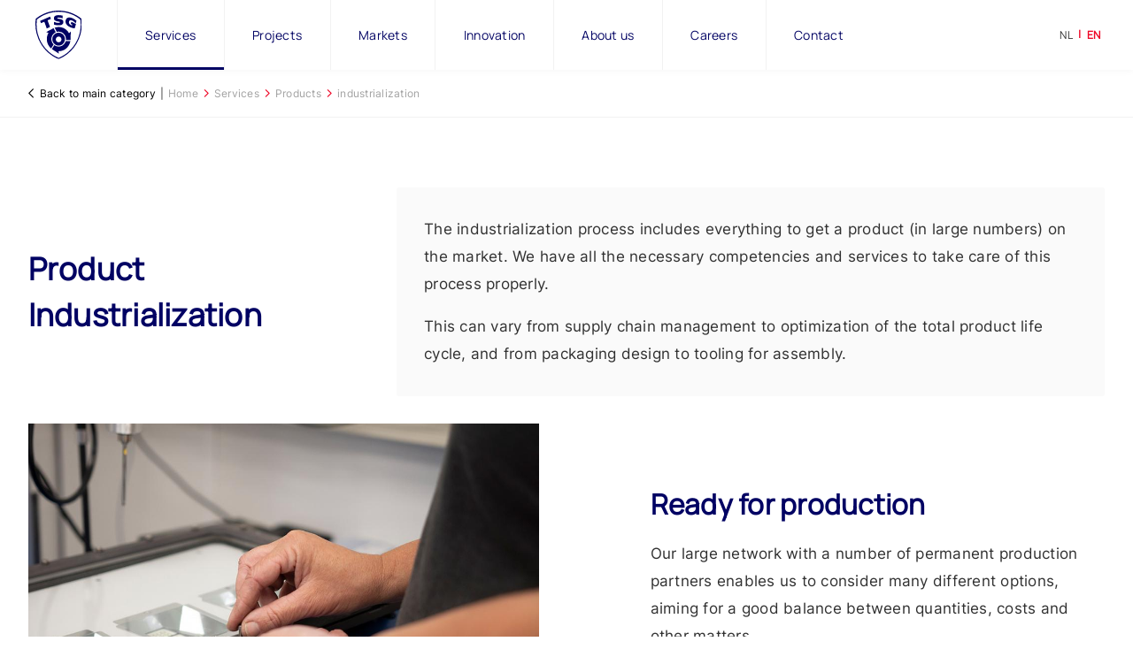

--- FILE ---
content_type: text/html; charset=utf-8
request_url: https://www.tsggroup.nl/en/services/products/industrialization
body_size: 5269
content:
<!DOCTYPE html>
<html>
	<head>
	    <meta name="viewport" content="width=device-width, initial-scale=1"/>
	    <meta http-equiv="X-UA-Compatible" content="IE=edge" />
<meta http-equiv="content-type" content="text/html; charset=utf-8" />
<meta name="robots" content="index,follow" />
<meta name="generator" content="Wenetic CMS" />
<title>Industrialization of Products | TSG Group</title>
<meta property="og:title" content="Industrialization of Products" />
<link rel="canonical" href="https://www.tsggroup.nl/en/services/products/industrialization" />
<meta name="description" content="We have experience with industrialization of products. This can vary from supply chain management to optimization of the total PLC. Read more." />
<meta property="og:description" content="We have experience with industrialization of products. This can vary from supply chain management to optimization of the total PLC. Read more." />
<meta name="google-site-verification" content="X-yKZLe23B-D7o5Uww4ufJHiwpQyrang6OUtw6KBZA0" />
<link rel="shortcut icon" type="image/ico" href="/_theme/tsg2025/images/favicon.ico" />
<link rel="apple-touch-icon" href="/_theme/tsg2025/images/apple-touch-icon.png" /><link rel="alternate" href="https://www.tsggroup.nl" hreflang="nl" /><link rel="alternate" href="https://www.tsggroup.nl/en/services/products/industrialization" hreflang="en" />        <link rel="apple-touch-icon" sizes="180x180" href="/_theme/tsg2020/images/apple-touch-icon.png">
<link rel="icon" type="image/png" sizes="32x32" href="/_theme/tsg2020/images/favicons/favicon-32x32.png">
<link rel="icon" type="image/png" sizes="16x16" href="/_theme/tsg2020/images/favicons/favicon-16x16.png">
<link rel="manifest" href="/_theme/tsg2020/images/favicons/site.webmanifest">
<meta name="msapplication-TileColor" content="#d92028">
<meta name="theme-color" content="#ffffff">

	    <link rel="stylesheet" type="text/css" href="/_cache/_public/core_22e21563972f5737496add388e33621c.css" nonce=""/>
<link rel="stylesheet" type="text/css" href="/_cache/_public/default_a3c07027647d026b43ac86151a5f07de.css" nonce=""/>
<link rel="stylesheet" type="text/css" media="screen" href="/_cache/_public/default_200c9121ab6ff5f58f14f0d833f44972.css" nonce=""/>
<link rel="stylesheet" type="text/css" media="print" href="/_cache/_public/default_e29de357e5140699da71c1d66e1e897d.css" nonce=""/>
	    <script type="text/javascript" src="https://www.googletagmanager.com/gtag/js?id=G-5DWM2HF3LT"></script>
<script type="text/javascript" src="/_cache/_public/core_84de158456ebd38769278da7f31ced1f.js"></script>
<script type="text/javascript" src="/_cache/_public/default_05a9d0258f603b1b106bbf9f01114d7a.js"></script>
        
                	<meta name="facebook-domain-verification" content="lp6855o7g8q1yyk60hq73uf5lr4sqj" />

<!-- Google Tag Manager -->
<script>(function(w,d,s,l,i){w[l]=w[l]||[];w[l].push({'gtm.start':
new Date().getTime(),event:'gtm.js'});var f=d.getElementsByTagName(s)[0],
j=d.createElement(s),dl=l!='dataLayer'?'&l='+l:'';j.async=true;j.src=
'https://www.googletagmanager.com/gtm.js?id='+i+dl;f.parentNode.insertBefore(j,f);
})(window,document,'script','dataLayer','GTM-KQCH2KF');</script>
<!-- End Google Tag Manager --></head>

	<body>
		
    <header>
            <div class="inner grid">

			   <a class="logo" href="/en">
                   <img title="TSG Group" src="/_theme/tsg2025/images/frontend/logo-tsggroup.svg" />
               </a>
                <nav id="menu-main">
                    <ul >
                            <li class="section">
                    <a href="/en/services">Services</a>
                    <ul >
                            <li class="link">
                    <a href="/en/services/software">Software</a>
                                    </li>
                            <li class="section">
                    <a href="/en/services/products">Products</a>
                                    </li>
                            <li class="link">
                    <a href="/en/services/machine-development">Machine development</a>
                                    </li>
                            <li class="link">
                    <a href="/en/services/engineering-consultancy">Engineering & Consultancy</a>
                                    </li>
                        </ul>                </li>
                            <li class="link">
                    <a href="/en/projects">Projects</a>
                                    </li>
                            <li class="link">
                    <a href="/en/markets">Markets</a>
                    <ul >
                            <li class="link">
                    <a href="/en/markets/htsm">High Tech Systems & Materials</a>
                                    </li>
                            <li class="link">
                    <a href="/en/markets/life-sciences-and-health">Life Sciences & Health</a>
                                    </li>
                            <li class="link">
                    <a href="/en/markets/energy">Energy</a>
                                    </li>
                            <li class="link">
                    <a href="/en/markets/agrifood">Agri & Food</a>
                                    </li>
                            <li class="link">
                    <a href="/en/markets/mobility">Mobility</a>
                                    </li>
                            <li class="link">
                    <a href="/en/markets/consumer-sport">Consumer & Sport</a>
                                    </li>
                            <li class="link">
                    <a href="/en/markets/semi-public-sector">Semi-public sector</a>
                                    </li>
                            <li class="link">
                    <a href="/en/markets/lighting">Lighting</a>
                                    </li>
                        </ul>                </li>
                            <li class="link">
                    <a href="/en/innovation">Innovation</a>
                    <ul >
                            <li class="link">
                    <a href="/en/innovation#circulair">Circular Economy</a>
                                    </li>
                            <li class="link">
                    <a href="/en/innovation/3d-print-technology">3D Print Technology</a>
                                    </li>
                            <li class="link">
                    <a href="/en/innovation#fiets">Bicycle innovation</a>
                                    </li>
                            <li class="link">
                    <a href="/en/innovation#materiaal">Material Technology</a>
                                    </li>
                            <li class="link">
                    <a href="/en/innovation#smart">Industry  4.0</a>
                                    </li>
                            <li class="link">
                    <a href="/en/innovation#slimme">Smart Products</a>
                                    </li>
                        </ul>                </li>
                            <li class="link">
                    <a href="/en/engineering-office-eindhoven">About us</a>
                                    </li>
                            <li class="link">
                    <a href="https://werkenbij.tsggroup.nl/en" target="_blank">Careers</a>
                    <ul >
                            <li class="link">
                    <a href="https://werkenbij.tsggroup.nl/en/jobs" target="_blank">Vacancies</a>
                                    </li>
                            <li class="link">
                    <a href="https://werkenbij.tsggroup.nl/en/internships" target="_blank">Internships</a>
                                    </li>
                        </ul>                </li>
                            <li class="link">
                    <a href="/en/contact">Contact</a>
                    <ul >
                            <li class="link">
                    <a href="/en/contact/address">Address</a>
                                    </li>
                            <li class="link">
                    <a href="/en/contact/contact-form">Contact form</a>
                                    </li>
                            <li class="link">
                    <a href="/en/contact/request-quote">Request quote</a>
                                    </li>
                            <li class="link">
                    <a href="/en/contact/brightlands-chemelot-campus">About Brightlands Chemelot Campus</a>
                                    </li>
                        </ul>                </li>
                        </ul>                </nav>
	                            <ul id="menu-language">
                                                        <li class="">
                        <a href="https://www.tsggroup.nl/">nl</a>
                    </li>
                                                        <li class="active">
                        <a href="/en">en</a>
                    </li>
                                </ul>
	                                            <div id="mobile-toggle">
            <div class="navicon-wrap">
                            <div class="navicon-button"><div class="navicon"></div></div>

                        </div>
                </div>
            </div>
            <nav id="mobile-menu-main">
                <div class="inner-wrap">
                                        <div id="mobile-contact-details"><h3><strong>TSG Group - HQ</strong></h3>
<div class="contact-address"><span style="color: #fff;">Furkapas 8 <br />5624 MD Eindhoven</span></div>
<div class="contact-phone"><a href="tel:0031402548222" target="">040 - 254 82 22</a></div>
<h3><strong>Brightlands Chemelot Campus</strong></h3>
<div class="contact-address"><span style="color: #fff;">Urmonderbaan 22<br />6167 RD Geleen</span></div>
<div class="contact-phone"><a title="088 - 254 82 22" href="tel:031882548222">040 - 254 82 22</a></div></div>
                    		            <ul>
			<li class="section">
			<a href="/en/services">
                Services                <span></span>            </a>
			<ul>
			<li class="link">
			<a href="/en/services/software">
                Software                            </a>
					</li>
			<li class="section">
			<a href="/en/services/products">
                Products                            </a>
					</li>
			<li class="link">
			<a href="/en/services/machine-development">
                Machine development                            </a>
					</li>
			<li class="link">
			<a href="/en/services/engineering-consultancy">
                Engineering & Consultancy                            </a>
					</li>
		</ul>		</li>
			<li class="link">
			<a href="/en/projects">
                Projects                            </a>
					</li>
			<li class="link">
			<a href="/en/markets">
                Markets                <span></span>            </a>
			<ul>
			<li class="link">
			<a href="/en/markets/htsm">
                High Tech Systems & Materials                            </a>
					</li>
			<li class="link">
			<a href="/en/markets/life-sciences-and-health">
                Life Sciences & Health                            </a>
					</li>
			<li class="link">
			<a href="/en/markets/energy">
                Energy                            </a>
					</li>
			<li class="link">
			<a href="/en/markets/agrifood">
                Agri & Food                            </a>
					</li>
			<li class="link">
			<a href="/en/markets/mobility">
                Mobility                            </a>
					</li>
			<li class="link">
			<a href="/en/markets/consumer-sport">
                Consumer & Sport                            </a>
					</li>
			<li class="link">
			<a href="/en/markets/semi-public-sector">
                Semi-public sector                            </a>
					</li>
			<li class="link">
			<a href="/en/markets/lighting">
                Lighting                            </a>
					</li>
		</ul>		</li>
			<li class="link">
			<a href="/en/innovation">
                Innovation                <span></span>            </a>
			<ul>
			<li class="link">
			<a href="/en/innovation#circulair">
                Circular Economy                            </a>
					</li>
			<li class="link">
			<a href="/en/innovation/3d-print-technology">
                3D Print Technology                            </a>
					</li>
			<li class="link">
			<a href="/en/innovation#fiets">
                Bicycle innovation                            </a>
					</li>
			<li class="link">
			<a href="/en/innovation#materiaal">
                Material Technology                            </a>
					</li>
			<li class="link">
			<a href="/en/innovation#smart">
                Industry  4.0                            </a>
					</li>
			<li class="link">
			<a href="/en/innovation#slimme">
                Smart Products                            </a>
					</li>
		</ul>		</li>
			<li class="link">
			<a href="/en/engineering-office-eindhoven">
                About us                            </a>
					</li>
			<li class="link">
			<a href="https://werkenbij.tsggroup.nl/en" target="_blank">
                Careers                <span></span>            </a>
			<ul>
			<li class="link">
			<a href="https://werkenbij.tsggroup.nl/en/jobs" target="_blank">
                Vacancies                            </a>
					</li>
			<li class="link">
			<a href="https://werkenbij.tsggroup.nl/en/internships" target="_blank">
                Internships                            </a>
					</li>
		</ul>		</li>
			<li class="link">
			<a href="/en/contact">
                Contact                <span></span>            </a>
			<ul>
			<li class="link">
			<a href="/en/contact/address">
                Address                            </a>
					</li>
			<li class="link">
			<a href="/en/contact/contact-form">
                Contact form                            </a>
					</li>
			<li class="link">
			<a href="/en/contact/request-quote">
                Request quote                            </a>
					</li>
			<li class="link">
			<a href="/en/contact/brightlands-chemelot-campus">
                About Brightlands Chemelot Campus                            </a>
					</li>
		</ul>		</li>
		</ul>                </div>
            </nav>
        </header>

        <main>
                                                                                            <section id="location-breadcrumbs">
                <div class="grid inner">
                    <div id="breadcrumbs">
		                                            <a id="back-to-main" href="/en/services">Back to main category</a>
		                                        <ul>
                            <li><a href="/en">Home</a></li>
			                                                <li><a href="/en/services">Services</a></li>
			                                                <li><a href="/en/services/products">Products</a></li>
			                                                <li><a href="/en/services/products/industrialization">industrialization</a></li>
			                                        </ul>
                    </div>
                </div>
            </section>
                                                                	                    <section id="location-default" class="">
                                <div class="grid inner">
                    <div class="wysiwyg index width-33 v-center"
         >
	<h1><span class="rood">Product</span> Industrialization</h1></div>
<div class="wysiwyg index box-bg3 width-66"
         >
	<p><span class="groter">The industrialization process includes everything to get a product (in large numbers) on the market. We have all the necessary competencies and services to take care of this process properly.</span></p>
<p><span class="groter">This can vary from supply chain management to optimization of the total product life cycle, and from packaging design to tooling for assembly.</span></p></div>
<div class="snippet index w-s-imgText"
         >
	
<div class="imgText-wrap left">
	<div class="imgText-text">
		<div class="img-text">
			<h2><span class="groter">Ready for production</span></h2>
<p><span class="groter">Our large network with a number of permanent production partners enables us to consider many different options, aiming for a good balance between quantities, costs and other matters.</span></p>
<p><span class="groter">In some cases, a product must also be certified. For this we can draw up the right documentation, and carry out simulations and tests.</span></p>        </div>
	</div>
	<div class="imgText-image">
		<img src="/_cache/_public/proto-pilot-productie-1_YXJfMTAyNHg3NjhfZF8xX2pwZ18vX2Fzc2V0L19wcml2YXRlL3NuaXBwZXQvMTE1MTI_567dd779.jpg" />
	</div>
</div>
</div>
<div class="wysiwyg index"
         >
	<h3 style="text-align: center;">Want to know more about industrializing a product? Our experts are happy to tell you more!</h3>
<p style="text-align: center;"><a class="button-alt" title="Contact" href="/en/contact">Contact us</a></p></div>                </div>
                            </section>
                                                                                            	                    <section id="location-fullwidth2" class="">
                                <div class="grid wide">
                    <div class="wysiwyg index"
         >
	<h2 style="text-align: center;">Een greep uit onze projecten</h2></div>
<div class="snippet index only-desktop w-s-portfolioItem"
         >
	<a class="portfolio-item" href="https://www.tsggroup.nl/projecten/plasmacure" target="" title="Plasmacure">
	<meta name="portfolio-tags" content="Product development" />
	<meta name="portfolio-date" content="" />
	<div class="portfolio-image">
		<img src="/_cache/_public/Plasmacure-portfolio-min_YXJfNjAweDYwMF9kXzFfanBnXy9fYXNzZXQvX3ByaXZhdGUvc25pcHBldC84MzEx_6a92181d.jpg" />
	</div>
	<div class="portfolio-text">
				<h3 class="portfolio-title">Plasmacure</h3>
						<div class="portfolio-desc">Ontwikkeling van medische apparatuur</div>
			</div>
</a>
</div>
<div class="snippet index only-desktop w-s-portfolioItem"
         >
	<a class="portfolio-item" href="https://www.tsggroup.nl/projecten/itaptoo" target="" title="iTapToo automaat">
	<meta name="portfolio-tags" content="Product development" />
	<meta name="portfolio-date" content="" />
	<div class="portfolio-image">
		<img src="/_cache/_public/itaptoo-portfolio-min_YXJfNjAweDYwMF9kXzFfanBnXy9fYXNzZXQvX3ByaXZhdGUvc25pcHBldC84MzEy_08f99896.jpg" />
	</div>
	<div class="portfolio-text">
				<h3 class="portfolio-title">iTapToo</h3>
						<div class="portfolio-desc">Ontwikkeling smaakwaterautomaat</div>
			</div>
</a>
</div>
<div class="snippet index only-desktop w-s-portfolioItem"
         >
	<a class="portfolio-item" href="https://www.tsggroup.nl/projecten/ppg-spraymaster" target="" title="PPG SprayMaster">
	<meta name="portfolio-tags" content="Product development" />
	<meta name="portfolio-date" content="" />
	<div class="portfolio-image">
		<img src="/_cache/_public/PPG-min_YXJfNjAweDYwMF9kXzFfanBnXy9fYXNzZXQvX3ByaXZhdGUvc25pcHBldC84MzEz_f8c380d4.jpg" />
	</div>
	<div class="portfolio-text">
				<h3 class="portfolio-title">PPG SprayMaster</h3>
						<div class="portfolio-desc">Ontwikkeling draagbaar verfsysteem</div>
			</div>
</a>
</div>
<div class="snippet index only-desktop w-s-portfolioItem"
         >
	<a class="portfolio-item" href="https://www.tsggroup.nl/projecten/podoprinter" target="" title="Podoprinter">
	<meta name="portfolio-tags" content="Product development" />
	<meta name="portfolio-date" content="" />
	<div class="portfolio-image">
		<img src="/_cache/_public/sole-min_YXJfNjAweDYwMF9kXzFfanBnXy9fYXNzZXQvX3ByaXZhdGUvc25pcHBldC84MzE0_8073fada.jpg" />
	</div>
	<div class="portfolio-text">
				<h3 class="portfolio-title">SOLE</h3>
						<div class="portfolio-desc">Ontwikkeling van 3D podoprinter</div>
			</div>
</a>
</div>
<div class="snippet index only-desktop w-s-portfolioItem"
         >
	<a class="portfolio-item" href="https://www.tsggroup.nl/projecten/socibike" target="" title="Soci.bike">
	<meta name="portfolio-tags" content="Product development" />
	<meta name="portfolio-date" content="" />
	<div class="portfolio-image">
		<img src="/_cache/_public/socibike-portfolio-tile-min_YXJfNjAweDYwMF9kXzFfanBnXy9fYXNzZXQvX3ByaXZhdGUvc25pcHBldC84MzE1_885d388a.jpg" />
	</div>
	<div class="portfolio-text">
				<h3 class="portfolio-title">Soci.bike</h3>
						<div class="portfolio-desc">Ontwikkeling elektrische bakfiets</div>
			</div>
</a>
</div>                </div>
                            </section>
                                                                                                                                                                    	                    <section id="location-content7" class="bg4">
                                <div class="grid inner">
                    <div class="wysiwyg index width-25"
         >
	<h4><span class="kleiner"><strong>Contact</strong></span></h4>
<h5><span class="kleiner">TSG Group</span><br /><span class="kleiner">Furkapas 8, 5624 MD Eindhoven</span></h5>
<h5><span class="kleiner">The Netherlands</span><br /><a style="color: white;" title="040 - 254 82 22" href="tel:0402548222"><span class="kleiner">040 - 254 82 22</span></a><br /><a style="color: white;" title="info@tsggroup.nl" href="mailto:info@tsggroup.nl"><span class="kleiner">info@tsggroup.nl</span></a></h5></div>
<div class="wysiwyg index width-25"
         >
	<h4><a style="color: white;" title="Software" href="/en/services/software"><span class="kleiner"><strong>Software development</strong></span></a></h4>
<h5><span class="kleiner"><a style="color: white;" title="Online applications" href="/en/services/software/online-applications">Online applications</a><br /><a style="color: white;" title="Web development" href="/en/services/software/web-development">Web development</a><br /><a style="color: white;" title="IoT development" href="/en/services/software/iot-development">IoT development</a><br /><a style="color: white;" title="API connections" href="/en/services/software/api-connections">API connections</a><br /><a style="color: white;" title="Dashboards &amp; monitoring systems" href="/en/services/software/dashboards-monitoring-systems">Dashboards &amp; monitoring systems</a><br /><a style="color: white;" title="Customer portals &amp; configurators" href="/en/services/software/customer-portals-configurators">Customer portals &amp; configurators</a><br /><a style="color: white;" title="Software as a Service" href="/en/services/software/software-as-a-service">Software as a Service</a><br /><a style="color: white;" title="UX / UI design" href="/en/services/software/ux-ui-design">UX / UI design</a><br /><a style="color: white;" title="Data driven marketing" href="/en/services/software/data-driven-marketing">Data driven marketing</a></span></h5></div>
<div class="wysiwyg index width-25"
         >
	<h4><a style="color: #ffffff;" title="Products" href="/en/services/products"><span class="kleiner"><strong>Product development</strong></span></a></h4>
<h5><span class="kleiner"><a title="strategy" href="/en/services/products/strategy"><span style="color: #ffffff;">Strategy</span></a><br /><a title="design" href="/en/services/products/design"><span style="color: #ffffff;">Product design</span></a><a title="desgin" href="https://www.tsggroup.nl/diensten/producten/design"><span style="color: #ffffff;"><br /></span></a><a style="color: #ffffff;" title="UX / UI Design" href="/en/services/products/ux-ui-design">UX / UI design</a><br /><a style="color: #ffffff;" title="Product Visualizations" href="/en/services/products/product-visualizations">Product visualization</a><br /><a style="color: #ffffff;" title="product engineering" href="/en/services/products/product-engineering">Product engineering</a><br /><a style="color: #ffffff;" title="embedded software" href="/en/services/products/embedded-software">Embedded software</a><br /><a style="color: #ffffff;" title="prototyping" href="/en/services/products/prototyping">Prototyping</a><br /><a style="color: #ffffff;" title="industrialisation" href="/en/services/products/industrialization">Industrialization<br /></a><a style="color: #ffffff;" title="pilot production" href="/en/services/products/pilot-production">Pilot production</a></span></h5></div>
<div class="wysiwyg index width-25"
         >
	<h4><span class="kleiner"><a style="color: #ffffff;" title="Machine development" href="/en/services/machine-development">Machine development</a><br /></span></h4>
<h5><span class="kleiner"><a style="color: #ffffff;" title="Industrial automation" href="/en/services/machine-development/industrial-automation">Industrial automation</a><br /><a style="color: #ffffff;" title="Analysis &amp; Simulation" href="/en/services/machine-development/analysis-en-simulation">Analysis &amp; simulation</a><br /><a style="color: #ffffff;" title="PLC &amp; Control Software" href="/en/services/machine-development/plc-and-control-software">PLC &amp; control software</a><br /><a style="color: #ffffff;" title="Engineering" href="/en/services/machine-development/engineering">Engineering</a><br /><a style="color: #ffffff;" title="Process Development" href="/en/services/machine-development/process-development">Process development</a><br /><a style="color: #ffffff;" title="Design" href="/en/services/machine-development/design">Design</a><br /><a style="color: #ffffff;" title="Prototyping" href="/en/services/machine-development/prototyping">Prototyping</a><br /><a style="color: #ffffff;" title="Realization" href="/en/services/machine-development/machine-realisation">Realization</a></span></h5></div>                </div>
                            </section>
                                        </main>

        <footer>
            <section id="footer-top">
                <div class="inner grid">
                                                                            </div>
            </section>

            <section id="footer-bottom">
                <small class="inner">
                    <span id="copyright">&copy 2025 TSG Group</span>
                    <ul>
			<li class="link">
			<a href="/en/sitemap">Sitemap</a>
					</li>
			<li class="link">
			<a href="/en/privacy-statement">Privacy statement</a>
					</li>
		</ul>                </small>
            </section>
        </footer>
        <section id="meta">
	                </section>
	<!-- Leadinfo tracking code -->
<script>
(function(l,e,a,d,i,n,f,o){if(!l[i]){l.GlobalLeadinfoNamespace=l.GlobalLeadinfoNamespace||[];
l.GlobalLeadinfoNamespace.push(i);l[i]=function(){(l[i].q=l[i].q||[]).push(arguments)};l[i].t=l[i].t||n;
l[i].q=l[i].q||[];o=e.createElement(a);f=e.getElementsByTagName(a)[0];o.async=1;o.src=d;f.parentNode.insertBefore(o,f);}
}(window,document,"script","https://cdn.leadinfo.net/ping.js","leadinfo","LI-5ABE275CC2BAF"));
</script>

<!-- Google Tag Manager (noscript) -->
<noscript><iframe src="https://www.googletagmanager.com/ns.html?id=GTM-KQCH2KF"
height="0" width="0" style="display:none;visibility:hidden"></iframe></noscript>
<!-- End Google Tag Manager (noscript) --></body>
</html>


--- FILE ---
content_type: text/css
request_url: https://www.tsggroup.nl/_cache/_public/default_a3c07027647d026b43ac86151a5f07de.css
body_size: 6614
content:
@font-face{font-family: 'Inter';src: url(/_theme/tsg2025/fonts/Inter.ttf);}@font-face{font-family: 'Manrope';src: url(/_theme/tsg2025/fonts/Manrope.ttf);}html{font-size: 62.5%;}body{font: 1.6rem/1.875 'Inter',sans-serif;font-weight: 400;letter-spacing: 0.25px;color: #313131;}h1,h2,h3,h4,h5,h6,p,address,ul,ol,li,table,blockquote{font: inherit;}h1,h2,h3,h4,h5,h6{line-height: 1.5;font-weight: 600;margin: 2rem 0;letter-spacing: 0.25px;font-family: 'Manrope',sans-serif;}h1{font-size: 4rem;color: #000263;}h2{font-size: 3rem;color: #000263;}h3{font-size: 2.5rem;color: #000263;}h4{font-size: 2.25rem;}h5{font-size: 2rem;}h6{font-size: 1.75rem;}h1 + h1,h1 + h2,h1 + h3,h1 + h4,h1 + h5,h1 + h6,h2 + h1,h2 + h2,h2 + h3,h2 + h4,h2 + h5,h2 + h6,h3 + h1,h3 + h2,h3 + h3,h3 + h4,h3 + h5,h3 + h6,h4 + h1,h4 + h2,h4 + h3,h4 + h4,h4 + h5,h4 + h6,h5 + h1,h5 + h2,h5 + h3,h5 + h4,h5 + h5,h5 + h6,h6 + h1,h6 + h2,h6 + h3,h6 + h4,h6 + h5,h6 + h6{margin-top: -2rem;font-weight: 300;}strong{font-weight: 600;}p,address,ul,ol,table{margin: 2rem 0;}a{color: #000263;text-decoration: none;}a:hover,a:focus{color: #000263;outline: none;text-decoration: none;}a,a::before,a::after{transition: 0.15s;}ul,ol{padding: 0 0 0 1.3em;list-style: disc;}ol{list-style: decimal;}li{padding-left: 0.2625em;}table{}td{}blockquote{display: flex;padding: 0;margin: 2rem 0;border: 0;color: #000263;font-family: 'Manrope',Sans-Serif;}blockquote::before,blockquote::after{content: "\f10d";font-family: "FontAwesome5";line-height: 1;display: block;font-weight: 700;font-size: 2em;flex: 0 0 auto;}blockquote::before{margin-right: 1em;}blockquote::after{content: "\f10e";align-self: flex-end;margin-left: 1em;}blockquote > p{font: inherit;margin: 0;font-size: 1.3em;line-height: 1.3;opacity: 0.8;}hr{border: 0;border-top: 3px solid #FAFAFA;margin: 3em 0;}h1:first-child,h2:first-child,h3:first-child,h4:first-child,h5:first-child,h6:first-child,p:first-child,blockquote:first-child{margin-top: 0;}h1:last-child,h2:last-child,h3:last-child,h4:last-child,h5:last-child,h6:last-child,p:last-child,ul:last-child,ol:last-child,table:last-child,blockquote:last-child{margin-bottom: 0;}img[style*="float: left"],img[style*="float:left"]{margin-right: 2em;}img[style*="float: right"],img[style*="float:right"]{margin-left: 2em;}[class="button"],[class="button-alt"],a.button,a.button-alt{display: inline-block;box-sizing: border-box;padding: 1.4rem 4.5rem;margin-top: 0.5rem;margin-bottom: 0.5rem;font-size: 1.4rem;line-height: 1.5;text-transform: uppercase;font-weight: 600;border: 1px solid #000263;border-radius: 3px;cursor: pointer;box-shadow: 0 2px 2px rgba(0,0,0,0.05);transition: all 0.3s;}[class="button"],[class="button-alt"]:hover,a.button,a.button-alt:hover{background: none;color: #000263;}[class="button"]:hover,[class="button-alt"],a.button:hover,a.button-alt{background-color: #000263;color: #fff;}.lichtblauw{color: #1E79B7;}.donkerblauw{color: #000263;}.rood{color: #000263;}.achtergrond-rood{background: #000263;color: #FFF;padding: 0 1rem;}p.intro{opacity: 0.6;font-size: 1.8rem;line-height: 1.5625;letter-spacing: 0.0278em;font-family: 'Inter';}.groter{font-size: 1.2em;}.kleiner{font-size: 0.8em;}.light{font-weight: 400;}.uppercase{text-transform: uppercase;}ul.pijl,ul.pijl-alt,ul.check{list-style: none;padding-left: 1.5625em;}ul.pijl li,ul.pijl-alt li,ul.check li{position: relative;padding-left: 0;}ul.pijl li::before,ul.pijl-alt li::before,ul.check li::before{font-family: "FontAwesome5";position: absolute;top: 1px;width: 1.5625em;left: -1.5625em;}ul.pijl li::before,ul.pijl-alt li::before{content: "\f138";font-weight: bold;color: #000263;}ul.pijl-alt li::before{color: #d92028;}ul.check li::before{content: "\f00c";color: #38BE00;}h2.subtitel,h3.subtitel{color: #d92028;margin-top: -1rem;font-size: 2rem;}.pagination-divider::before{content: "|";}.pagination-ellipsis::before{content: "\2026";}html{height: 100%;}body{border: 0px solid #D92028;border-top: 0;display: flex;flex-direction: column;min-height: 100%;box-sizing: border-box;}.inner,.small{max-width: 100%;width: 166rem;margin: auto;box-sizing: border-box;padding: 0 1.8rem;}.small{max-width: 120rem;}main .inner .inner{padding: 0;}.grid{display: flex;flex-wrap: wrap;}main .grid .grid{margin: -1.8rem;}.grid > *{margin: 1.8rem;}main .grid > *{box-sizing: border-box;}.width-25{width: calc(25% - 3.6rem);}.width-33{width: calc(33.33333% - 3.6rem);}.width-50{width: calc(50% - 3.6rem);}.width-66{width: calc(66.66667% - 3.6rem);}.width-75{width: calc(75% - 3.6rem);}.h-center-50{margin: 0 25%;}section[id*="location-fullwidth"] [class*="width-"]{margin: 0;}section[id*="location-fullwidth"] .width-25{width: 25%}section[id*="location-fullwidth"] .width-33{width: 33.33%;}section[id*="location-fullwidth"] .width-50{width: 50%;}section[id*="location-fullwidth"] .width-66{width: 66.66%;}section[id*="location-fullwidth"] .width-75{width: 75%;}.extraMarginTop{margin-top: 3.6rem;}.extraMarginBottom{margin-bottom: 3.6rem;}.v-center{align-self: center;}main [class*="box-"]{padding: 3.6rem;border-radius: 0.25rem;}.box-bg0{background-color: #fff;}.box-bg1{background-color: #000263;color: #fff;}.box-bg2{background-color: #000263;color: #fff;}.box-bg3{background-color: #FAFAFA;}.box-bg4{background-color: #000263;color: #fff;}.moduleTitle{font-family: 'Manrope',sans-serif;font-size: 3.2rem;margin: 0 0 2rem;font-weight: 600;line-height: 1.5;}.center-title .moduleTitle{text-align: center;}.space-left{padding-left: 5em;}.space-right{padding-right: 5em;}div:not([class*="width-"]).space-left{padding-left: 20%;}div:not([class*="width-"]).space-right{padding-right: 20%;}header ul,footer ul{margin: 0;padding: 0;list-style: none;}header ul li,footer ul li{padding-left: 0;}header{position: sticky;z-index: 3;top: 0;font-family: 'Manrope',Sans-Serif;box-shadow: 0 0 1rem 0 rgba(0,0,0,0.05);background-color: #fff;transition: transform 0.5s;}header .grid > *{margin-top: 0;margin-bottom: 0;}header .grid{align-items: center;line-height: 1.375;}#logo{position: relative;z-index: 2;display: block;width: 16.9rem;padding: 1.2rem 1.8rem 0;margin-left: 0;transform-origin: left bottom;}header .logo img{width: 6rem;padding: 8px;}header .logo{padding: 0.5rem 0;}#logo svg{display: block;width: 12rem;height: 14rem;margin: auto;}#logo svg .logo-path{fill: #173A75;transition: 0.15s;}#logo svg .logo-bg{fill: #fff;opacity: 1;transition: 0.15s;}#logo:hover svg .logo-path,#logo:focus svg .logo-path{fill: #1E79B7;}#menu-main ul{display: flex;}#menu-main{font-family: 'Manrope',Sans-Serif;align-self: stretch;}#menu-main > ul,#menu-main > ul > li,#menu-main > ul > li > a{height: 100%;color: #000263;}#menu-main > ul > li > a{padding: 0 3.6rem;display: flex;align-items: center;}#menu-main > ul > li{border-left: 1px solid rgba(0,0,0,0.05);}#menu-main > ul > li > a{font-weight: 500;color: inherit;background-image: linear-gradient(0deg,#000263 0px,#000263 3px,transparent 3px);background-position: 0 5px;background-repeat: no-repeat;}#menu-main > ul > li > a:focus,#menu-main > ul > li:hover > a,#menu-main > ul > li.hover > a,#menu-main > ul > li.active > a,#menu-main > ul > li.section > a{background-position: 0 0;}#menu-main > ul > li > div{position: absolute;display: flex;left: 0;right: 0;top: 100%;background-image: linear-gradient(90deg,#d92028 0%,#d92028 50%,#ffffff 50%);color: #313131;transform: scaleY(0);transform-origin: top center;transition: 0.3s;box-shadow: 0px 4px 13px -6px rgba(166,166,166,0.74);}#menu-main > ul > li > ul{position: absolute;display: block;background: #FFF;box-shadow: 0 0 1rem 0 rgba(0,0,0,0.05);white-space: nowrap;visibility: hidden;transform: scaleY(0);transform-origin: top center;transition: 0.3s;}#menu-main > ul > li:hover > ul{visibility: visible;transform: scaleY(1);}#menu-main > ul > li > ul > li a{padding: 1rem 2rem;display: block;color: #313131;border-top: 1px solid rgba(166,166,166,0.25);transition: all 0.3s;}#menu-main > ul > li > ul > li:hover a,#menu-main > ul > li > ul > li.active a,#menu-main > ul > li > ul > li.section a{color: #000263;}#menu-main > ul > li:hover > div,#menu-main > ul > li.hover > div{transform: scaleY(1);}#menu-main > ul > li > div > div{align-items: stretch;}#menu-main > ul > li > div > div > *{padding-top: 4.8rem;padding-bottom: 4.8rem;}#menu-main > ul > li > div > div > .main-menu-contact-details{width: calc(20% - 3.6rem);padding-right: 1.8rem;box-sizing: border-box;background-color: #EE0726;}#menu-main > ul > li > div > div > ul{width: 80%;margin-left: 0;margin-right: 0;padding-left: 1.8rem;box-sizing: border-box;background-color: #ffffff;display: flex;flex-wrap: wrap;font-size: 1.8rem;font-weight: 700;}#menu-main > ul > li > div > div > ul a{font: inherit;color: inherit;}#menu-main > ul > li > div > div > ul > li{width: calc(25% - 3.6rem);margin: 0 1.8rem;flex: 0 0 auto;}#menu-main > ul > li > div > div > ul > li > a{text-decoration: underline rgba(255,255,255,0);}#menu-main > ul > li > div > div > ul > li > a:hover,#menu-main > ul > li > div > div > ul > li > a:focus{text-decoration: underline rgba(255,255,255,0.5);}#menu-main > ul > li > div > div > ul ul{display: block;font-size: 1.6rem;font-weight: 400;}#menu-main > ul > li > div > div > ul ul > li{margin: 0.5rem 0;}#menu-main > ul > li > div > div > ul ul > li > a{opacity: 0.7;}#menu-main > ul > li > div > div > ul ul > li > a:hover,#menu-main > ul > li > div > div > ul ul > li > a:focus{opacity: 1;}.main-menu-contact-details > h3,.main-menu-contact-details > h4,.main-menu-contact-details a:only-child{color: #fff !important;}.main-menu-contact-details > p{color: #fff !important;}.main-menu-contact-details > *,#mobile-contact-details > *{color: rgba(255,255,255,0.7);}.main-menu-contact-details > p:not(:last-child),#mobile-contact-details > p:not(:last-child){margin-bottom: 1em;}.main-menu-contact-details a,#mobile-contact-details a{color: #fff;}.main-menu-contact-details > h3,.main-menu-contact-details > h4,.main-menu-contact-details a:only-child,#mobile-contact-details > h3,#mobile-contact-details > h4,#mobile-contact-details a:only-child{color: #fff;font-weight: bold;font-size: 1.8rem;}.main-menu-contact-details a:hover,.main-menu-contact-details a:focus,#mobile-contact-details a:hover,#mobile-contact-details a:focus{color: #1E79B7;}.main-menu-contact-details > h3 ~ h3,.main-menu-contact-details > h4 ~ h4,#mobile-contact-details > h3 ~ h3,#mobile-contact-details > h4 ~ h4{margin-top: 2.5625em;}#menu-language{display: flex;margin-top: 0;font-size: 1.4rem;line-height: 1.5714;text-transform: uppercase;margin-left: auto;}#menu-language li{padding: 0 0.6rem;}#menu-language li.active{font-weight: 700;color: #EE0726;}#menu-language li + li::before{content: "|";display: inline-block;transform: translate(-0.5rem,-0.1rem);}#menu-language a{font: inherit;color: inherit;}#menu-language a:hover,#menu-language a:focus{color: #EE0726;}header .search.searchForm{margin-left: 0;position: relative;z-index: 1;}header #menu-main + .search.searchForm{margin-left: auto;}header .search.searchForm form > div.input.text{position: relative;height: 5rem;}header .search.searchForm form > div.input.text > input{position: absolute;top: 0;right: 0;width: 0;box-sizing: border-box;padding-left: 0;padding-right: 0;opacity: 0;transition: width 0.5s,opacity 0.2s 0.1s;}header .search.searchForm .autoComp-search-results-holder{right: 0;width: 75.4rem;min-width: 28rem;}header .autoComp-search-results .inline-result span.title{font-weight: 600;}header .autoComp-search-results .description{font-weight: 400;}header .autoComp-search-results span.highlight{color: #1E79B7;}header.search-active .search.searchForm form > div.input.text > input{width: 75.4rem;padding-left: 1.222em;padding-right: 1.222em;opacity: 1;}header #menu-main,header #menu-language{opacity: 1;transition: opacity 0.1s 0.3s;}header.search-active #menu-main,header.search-active #menu-language{pointer-events: none;opacity: 0;transition: opacity 0.25s 0s;}header.scroll-hide{transform: translateY(-100%) translateY(-5px);}header.scroll-hide #logo{transform: translateX(85.2rem) translateX(-50vw) scale(0.5) translateY(5rem);}header.scroll-hide #logo svg .logo-bg{opacity: 0.5;}header.over-banner{background-color: rgba(255,255,255,0);}header.over-banner::after,header.over-banner::before{opacity: 0;}header.over-banner .logokleur{display: none;}header.over-banner #menu-language,header.over-banner #menu-language a,header.over-banner #menu-main > ul > li > a{color: #fff;text-shadow: 1px 1px 2px rgba(0,0,0,0.5);}header.over-banner #menu-main > ul > li > a{background-image: linear-gradient(0deg,rgba(255,255,255,0.5) 0px,rgba(255,255,255,0.5) 3px,transparent 3px)}header.over-banner .searchForm form,header.over-banner .searchForm button[name="search"]{color: #fff;}header.over-banner .search.searchForm form > div.input.text > input{background-color: rgba(255,255,255,0.2);}header .logokleur{background-color: #fff;padding-right:2rem;padding-left: 1rem;}header .logokleur img{max-height: 9rem;margin-top: 3px;margin-bottom: 3px;}header .logowit img{max-height: 9rem;margin-top: 3px;margin-bottom: 3px;}#mobile-menu-main{display: none;position: fixed;z-index: -1;top: 0;bottom: 0;left: 2px;right: 2px;background-color: #000263;box-sizing: border-box;height: 100vh;transform: translateY(-105%);transition: 0.25s;}.mobile-active #mobile-menu-main{transform: translateY(0);}#mobile-menu-main > div.inner-wrap{position: absolute;display: flex;top: 11.2rem;right: 1.8rem;left: 1.8rem;bottom: 1.8rem;overflow: auto;}#mobile-menu-main > div.inner-wrap > ul{max-width: 350px;width: 100%;margin-left: auto;}#mobile-menu-main ul a{display: block;color: #fff;line-height: 1.2;}#mobile-menu-main ul li{padding: 0.25em 0;}#mobile-menu-main ul{display: block;font-size: 2rem;}#mobile-menu-main ul ul{padding: 0.5em 0 0 1em;margin-top: 0.5em;border-top: 1px solid rgba(255,255,255,0.2);}#mobile-menu-main > div > ul{padding-bottom: 2em;}#mobile-menu-main > div > ul > li > a{text-transform: uppercase;font-weight: 600;}#mobile-menu-main > div > ul > li{padding: 0.5em 0;border-top: 1px solid rgba(255,255,255,0.2);}#mobile-menu-main > div > ul > li:last-child{border-bottom: 1px solid rgba(255,255,255,0.2);}#mobile-menu-main > div > ul ul{display: none;}#mobile-menu-main > div > ul ul a{font-weight: 400;}#mobile-menu-main > div ul > li > a:not(:only-child){display: flex;justify-content: space-between;}#mobile-menu-main > div ul > li > a:not(:only-child) > span::before{content: "\f067";font-family: "FontAwesome5";font-weight: 300;}#mobile-menu-main > div ul > li.open > a:not(:only-child) > span::before{transform-origin: center center;transform: rotate(45deg);}#mobile-contact-details{margin-top: 7rem;}#tag-location{}.tag-content{display: inline-flex;background-color: #EE0726;color: #FFF;font-weight: 500;border-radius: 0 0 8px 8px;padding: 8px 16px;}.w-s-tag{margin-top: 0;}main{display: block;position: relative;z-index: 2;}.has-banner main{margin-top: -9.7rem;}main .grid > *:not([class*=width]):not([class*=breakout]){width: calc(100% - 3.6rem);}main .grid.wide > *:not([class*=width]):not([class*=breakout]){width: 100%;}section[id^=location]{position: relative;padding-top: 7.2rem;padding-bottom: 7.2rem;}section#location-breadcrumbs{border-top: 0;padding-top: 0rem;padding-bottom: 0rem;}section[id^=location].bg0{background-color: #fff;}section[id^=location].bg3{background-color: #FAFAFA;}section[id^=location].bg4{background-color: #000263;color: #fff;}section[id^=location].bg1 div.grid > div > *,section[id^=location].bg2 div.grid > div > *,section[id^=location].bg4 div.grid > div > *,.box-bg1 > *,.box-bg2 > *,.box-bg4 > *{color: inherit;}section[id^=location].bg1 div.grid > div > p,section[id^=location].bg1 div.grid > div > table,section[id^=location].bg1 div.grid > div > address,section[id^=location].bg2 div.grid > div > p,section[id^=location].bg2 div.grid > div > table,section[id^=location].bg2 div.grid > div > address,section[id^=location].bg4 div.grid > div > p,section[id^=location].bg4 div.grid > div > table,section[id^=location].bg4 div.grid > div > address,.box-bg1 > p,.box-bg1 > table,.box-bg1 > address,.box-bg2 > p,.box-bg2 > table,.box-bg2 > address,.box-bg4 > p,.box-bg4 > table,.box-bg4 > address{color: rgba(255,255,255,0.8);}section[id^=location].bg1 div.grid > div > blockquote,section[id^=location].bg1 div.grid > div > blockquote::before,section[id^=location].bg1 div.grid > div > blockquote::after,section[id^=location].bg2 div.grid > div > blockquote,section[id^=location].bg2 div.grid > div > blockquote::before,section[id^=location].bg2 div.grid > div > blockquote::after,section[id^=location].bg4 div.grid > div > blockquote,section[id^=location].bg4 div.grid > div > blockquote::before,section[id^=location].bg4 div.grid > div > blockquote::after,.box-bg1 > blockquote,.box-bg1 > blockquote::before,.box-bg1 > blockquote::after,.box-bg2 > blockquote,.box-bg2 > blockquote::before,.box-bg2 > blockquote::after,.box-bg4 > blockquote,.box-bg4 > blockquote::before,.box-bg4 > blockquote::after{color: #fff;}section#location-banner{padding: 0;}header.scroll-hide + main section[id^=location] > .logo-underlay{transform: translateY(-100%);opacity: 0;}[class*="bg4"] .button-alt{background: white;color: #EE0726;}[class*="bg4"] .button-alt:hover{background: none;border-color: #FFF;color: #FFF;}[class*="bg4"] .button{background: none;border-color: #FFF;color: #FFF;}[class*="bg4"] .button:hover{background: white;color: #EE0726;}.column2{display: flex;}.column2 > .aside-col,.column2 > aside{flex-shrink: 0;box-sizing: border-box;width: 50rem;}.column2.small > aside{width: calc(34.583% - 3.6rem);}.column2 > aside.wide{width: calc(50% - 3.6rem);}.column2 > .main-col{flex-grow: 1;}.column2.small > .main-col{flex-shrink: 0;width: 84.6%;}.column2 > aside > *:not(:last-child){margin-bottom: 3.6rem;}nav#submenu{position: sticky;top: 7.6rem;margin-left: auto;margin-bottom: 3.5em;width: 50rem;min-height: 16rem;background-color: rgba(30,121,183,0.04);box-sizing: border-box;padding: 2.5rem 4.4rem;}.column2.small nav#submenu{width: 100%;}.bg1 nav#submenu,.bg2 nav#submenu,.bg4 nav#submenu{background-color: rgba(255,255,255,0.2);}nav#submenu h3{font-size: 2rem;}nav#submenu h3 > a{color: #000263;}nav#submenu ul a{color: inherit;font-weight: 400;}nav#submenu ul li::before{color: rgba(30,121,183,0.3);}.bg1 nav#submenu ul li::before,.bg2 nav#submenu ul li::before,.bg4 nav#submenu ul li::before{color: rgba(255,255,255,0.3);}nav#submenu a:hover,nav#submenu a:focus{color: #EE0726;}.bg1 nav#submenu h3 > a,.bg2 nav#submenu h3 > a,.bg4 nav#submenu h3 > a{color: #fff;}.bg1 nav#submenu a:hover,.bg1 nav#submenu a:focus,.bg2 nav#submenu a:hover,.bg2 nav#submenu a:focus,.bg4 nav#submenu a:hover,.bg4 nav#submenu a:focus{color: rgba(255,255,255,0.4);}.submenu-label{position: absolute;top: 50%;right: 0;transform: translateY(-50%);writing-mode: tb-rl;writing-mode: tb-lr;background-color: #EE0726;color: #fff;text-transform: uppercase;font-weight: bold;letter-spacing: 2px;box-sizing: border-box;height: 16rem;padding: 0.5em 0;text-align: center;}#breadcrumbs{font-size: 1.4rem;display: flex;}#back-to-main{color: #000;}.bg1 #back-to-main,.bg2 #back-to-main,.bg4 #back-to-main{color: #fff;}#back-to-main::before{content: "\f053";font-family: FontAwesome5;margin-right: 0.4em;vertical-align: bottom;}#back-to-main + ul::before{content: "|";margin: 0 0.4em;}#breadcrumbs > ul{display: flex;list-style: none;margin: 0;padding: 0;}#breadcrumbs > ul > li,#breadcrumbs > ul > li > a{display: inline;color: #A2A2A2;font-weight: 400;padding-left: 0;}#breadcrumbs > ul > li + li::before{content: "\f105";font-family: FontAwesome5;color: #EE0726;margin: 0 0.4em;}#breadcrumbs a:hover,#breadcrumbs a:focus{color: #000263;}.bg2 #breadcrumbs a:hover,.bg2 #breadcrumbs a:focus{color: #000263;}.bg4 #breadcrumbs a:hover,.bg4 #breadcrumbs a:focus{color: #fff;}.bg4 #breadcrumbs > ul > li > a{color: rgba(255,255,255,0.6);}.bg4 #breadcrumbs > ul > li + li::before{color: #fff;}section[id^=location]{border-top: 1px solid #f1f1f1;}section[id^=location]:first-child{border-top: none;}section[id^=location].has-crumbs:first-child{padding-top: 2.7rem;}section[id^=location].has-crumbs:not(:first-child){padding-top: 2.5em;}section[id*="location-fullwidth"]{padding: 0;}footer{background-image: url(/_theme/tsg2025/images/frontend/footer-logo.svg);background-repeat: no-repeat;background-position: bottom right;background-color: #000263;position: relative;z-index: 1;margin-top: auto;min-height: 218px;color: #FFF;}footer a:hover{color: #FFF;}#footer-top .grid{flex-flow: column nowrap;align-self: center;}#footer-contact > a{font-weight: 700;color: inherit;}.social-media{display: flex;align-items: center;}.social-media a{margin-left: 1.8rem;width: 3.9rem;height: 3.9rem;line-height: 3.9rem;background-color: #FFF;color: #1A1C73;text-align: center;font-weight: 400;font-size: 1.8rem;overflow: hidden;border-radius: 50%;transition: border-color 0.2s 0.2s,background-color 0.4s;}.social-media a::before{display: block;width: 3.9rem;font-family: "FontAwesome5-brands";}.social-media a.twitter::before{content: "\f099";}.social-media a.linkedin::before{content: "\f0e1";}.social-media a.facebook::before{content: "\f09a";}.social-media a:hover,.social-media a:focus{background-color: #FFF;border-color: #FFF;color: #EE0726;transition: border-color 0.2s,background-color 0.3s 0.1s;}#footer-top{padding: 3.6rem 0;}#footer-bottom{color: #fff;padding: 1rem 1.8rem;}#footer-bottom small{display: flex;flex-direction: column;}#footer-bottom .inner{justify-content: flex-start;padding-left: 3.6rem;}#footer-bottom ul{display: flex;gap: 12px;}#footer-bottom a{color: #FFF;}#meta{height: 0;width: 0;}.search.searchForm form{display: flex;margin: 0;}.search.searchForm form > div:not(.staticHtml){margin-bottom: 0;}.search.searchForm form > div.input.button{margin-left: 1.8rem;}.search.searchForm .w-search-submit-icon::before{font-family: "FontAwesome5";font-weight: 300;font-size: 2.2rem;}.search.searchForm form > div.input.button > button:hover .w-search-submit-icon::before,.search.searchForm form > div.input.button > button:focus .w-search-submit-icon::before{color: #000263;}.searchResults{max-width: 80rem;margin-left: auto;margin-right: auto;}.searchResults .container{margin-top: 3em;}.searchResults .container[data-searchgroupname] > h3{color: #000263;font-weight: bold;}.searchResults .containerResults{border-top: 3px solid #FAFAFA;padding-top: 1em;margin-top: 1em;}.searchResults .searchResult{display: flex;}.searchResults .searchResult > .image{flex: 0 0 auto;margin-right: 1em;}.searchResults .searchResult + .searchResult{margin-top: 1em;}.htmlimage.breakout-left,.htmlimage.breakout-right{width: calc(50% - 3.6rem);display: flex;justify-content: flex-end;}.htmlimage.breakout-right{justify-content: flex-start;}.htmlimage.breakout-left > figure,.htmlimage.breakout-right > figure{width: calc(50vw - 2rem);max-width: 94.2rem;flex: 0 0 auto;}div.w-lightbox-details{background-color: rgba(0,0,0,0.1);width: 100%;line-height: 1.3;}a[data-w-lightbox-control="next"],a[data-w-lightbox-slider-control="next"]{right: 0.1em;}a[data-w-lightbox-control="prev"],a[data-w-lightbox-slider-control="prev"]{left: 0.1em;}div.navicon{display: block;content: "";height: 3px;border-radius: 1rem;width: 100%;background: #000;position: absolute;transition: 0.5s 0.2s;}div.navicon-wrap{flex: 0 1 auto;display: flex;flex-flow: row wrap;align-items: center;cursor: pointer;z-index: 1;}div.navicon-button{flex: 0 1 auto;position: relative;display: flex;align-items: center;justify-content: center;padding: 1.5rem 0;width: 3.6rem;height: 3.6rem;margin-right: 0;box-sizing: border-box;transition: 0.2s;cursor: pointer;user-select: none;}.navicon:before{top: 1.2rem;}.navicon:before,.navicon:after{display: block;content: "";height: 3px;border-radius: 1rem;width: 100%;background: #000;position: absolute;transition: 0.5s 0.2s;}.navicon:after{top: -1.2rem;}.navicon:before,.navicon:after{display: block;content: "";height: 3px;border-radius: 1rem;width: 100%;background: #000;position: absolute;transition: 0.5s 0.2s;}main .grid > .w-s-portfolioItem:not([class*="width"]){width: calc(25% - 3.6rem);}main .grid.wide > .w-s-portfolioItem:not([class*="width"]){width: 20%;margin: 0;}.portfolio-item{position: relative;display: block;font: inherit;color: inherit;}.portfolio-image{overflow: hidden;background-color: #000263;}.portfolio-image > img{width: 100%;transition: 0.5s;opacity: 0.75;}.portfolio-item:hover .portfolio-image > img,.portfolio-item:focus .portfolio-image > img{opacity: 0.1;transform: scale(1.05);}.portfolio-text{position: absolute;top: 0;left: 0;right: 0;bottom: 0;padding: 1em;display: flex;flex-direction: column;justify-content: center;align-items: center;text-align: center;opacity: 0;transition: 0.3s;}.portfolio-title{margin-bottom: 0.5rem;}.portfolio-title,.portfolio-desc{color: #fff;}.portfolio-item:hover .portfolio-text,.portfolio-item:focus .portfolio-text{opacity: 1;}.w-s-portfolioItem{transition: 300ms;}.w-s-portfolioItem.portfolio-filtered-hide{opacity: 0;}.w-s-portfolioItem.portfolio-filtered-hidden{display: none;}[data-w-cycle-listwrap]{height: 0;position: relative;overflow: hidden;}[data-w-cycle="fullscreen"] [data-w-cycle-listwrap]{height: 100vh;}[data-w-cycle-list]{display: flex;position: absolute;top: 0;left: 0;height: 100%;width: 100%;}[data-w-cycle-item]{position: relative;width: 100%;height: 100%;flex: 0 0 auto;overflow: hidden;}[data-w-cycle-control],[data-w-cycle-control="pager"] > div{cursor: pointer;}[data-w-cycle-control="pager"]{cursor: default;}[data-w-cycle-fx="fade"] [data-w-cycle-item]{position: absolute;top: 0;left: 0;height: 100%;width: 100%;opacity: 0;pointer-events: none;will-change: opacity;}[data-w-cycle-fx="fade"] [data-w-cycle-item].w-cycle-active{opacity: 1;pointer-events: auto;}[data-w-cycle-fx="scroll_v"] [data-w-cycle-list]{flex-direction: column;}[data-w-cycle-fx="scroll_v"] [data-w-cycle-list],[data-w-cycle-fx="scroll_h"] [data-w-cycle-list]{will-change: transform;}[data-w-cycle-video]{position: absolute;width: 100%;padding-top: 56.25%;top: 0;left: 0;top: 50%;left: 50%;-webkit-transform: translate(-50%,-50%);transform: translate(-50%,-50%);}[data-w-cycle-video] iframe{position: absolute;min-width: 100%;min-height: 100%;max-width: 100%;max-height: 100%;top: 0;left: 0;}[data-w-cycle]:not(.w-cycle-activated),[data-w-cycle]:not(.w-cycle-activated)[data-w-cycle-fx="fade"] [data-w-cycle-item]:first-child{opacity: 1;}.w-modal-open{overflow: hidden;}.w-modal-backdrop{position: fixed;z-index: 100;top: 0;bottom: 0;left: 0;right: 0;}.w-modal-container,.w-modal-title,.w-modal-close,.w-modal-content{box-sizing: border-box;}.w-modal-container{position: relative;top: 20vh;display: flex;flex-direction: column;align-items: center;justify-content: center;row-gap: 10px;margin: auto;padding: 1em 2em;width: 50vw;background-color: #fff;box-shadow: 0 0 1px 2px rgba(0,0,0,0.2);}.w-modal-title{font-weight: bold;font-size: 1.5em;line-height: 1.5;color: #222;padding: 0 0.5em;}.w-modal-button-container{display: flex;column-gap: 10px;}.w-modal-close{display: block;position: absolute;top: 0;right: 0;text-decoration: none;color: #FFF;font-size: 30px;line-height: 30px;width: 30px;text-align: center;font-weight: bold;cursor: pointer;}.w-modal-accept{display: block;position: absolute;top: 0;right: 0;text-decoration: none;color: #FFF;font-size: 30px;line-height: 30px;width: 30px;text-align: center;font-weight: bold;cursor: pointer;}.w-modal-decline{display: block;position: absolute;top: 0;right: 0;text-decoration: none;color: #FFF;font-size: 30px;line-height: 30px;width: 30px;text-align: center;font-weight: bold;cursor: pointer;}.w-modal-close:first-child{background-color: #000;border-radius: 50%;top: -0.5em;right: -0.5em;}.w-modal-accept:first-child{background-color: #000;border-radius: 50%;top: -0.5em;right: -0.5em;}.w-modal-decline:first-child{background-color: #000;border-radius: 50%;top: -0.5em;right: -0.5em;}.w-modal-content{max-height: calc(100 - 2em);overflow: auto;padding: 20px;}.iframe .w-modal-content{padding: 0;}.w-modal-content iframe{width: 100%;height: 60vh;}.w-modal[data-position] .w-modal-backdrop{background-color: transparent;margin: 1em;}.w-modal[data-position] .w-modal-container{top: auto;}.w-modal[data-position*="top"] .w-modal-backdrop{bottom: auto;}.w-modal[data-position="top-left"] .w-modal-backdrop{right: auto;}.w-modal[data-position="top-right"] .w-modal-backdrop{left: auto;}.w-modal[data-position*="bottom"] .w-modal-backdrop{top: auto;}.w-modal[data-position="bottom-left"] .w-modal-backdrop{right: auto;}.w-modal[data-position="bottom-right"] .w-modal-backdrop{left: auto;}.w-modal[data-position*="left"] .w-modal-container,.w-modal[data-position*="right"] .w-modal-container,.w-modal-container[data-position*="center"]{min-width: 50vw;max-width: calc(100vw - 2em);width: min-content;}.w-modal:not(.no-animation) .w-modal-backdrop{background-color: rgba(255,255,255,0);transition: background-color 0.4s;-webkit-transition: background-color 0.4s;}.w-modal.activate:not([data-position]) .w-modal-backdrop,.w-modal.no-animation:not([data-position]) .w-modal-backdrop{background-color: rgba(255,255,255,0.4);}.w-modal.fade{opacity: 1;transition: none;-webkit-transition: none;}.w-modal.fade .w-modal-container{opacity: 0;transition: opacity 0.5s;-webkit-transition: opacity 0.5s;}.w-modal.fade.activate .w-modal-container{opacity: 1;}.w-modal.top .w-modal-container,.w-modal.left .w-modal-container,.w-modal.bottom .w-modal-container,.w-modal.right .w-modal-container{transition: transform 0.3s 0s;-webkit-transition: -webkit-transform 0.3s 0s;}.w-modal.top .w-modal-container{transform: translateY(-100vh);-webkit-transform: translateY(-100vh);}.w-modal.left .w-modal-container{transform: translateX(-100vw);-webkit-transform: translateX(-100vw);}.w-modal.bottom .w-modal-container{transform: translateY(100vh);-webkit-transform: translateY(100vh);}.w-modal.right .w-modal-container{transform: translateX(100vw);-webkit-transform: translateX(100vw);}.w-modal.top.activate .w-modal-container,.w-modal.left.activate .w-modal-container,.w-modal.bottom.activate .w-modal-container,.w-modal.right.activate .w-modal-container{transform: translate(0);-webkit-transform: translate(0);transition-delay: 0.1s;-webkit-transition-delay: 0.1s;}@media screen and (max-width: 768px){.w-modal[class*=w-privacyalert-] .w-modal-content img{display: none;}}[data-w-lightbox-overlay]{z-index: 100;position: fixed;left: 0;right: 0;top: 0;bottom: 0;display: flex;justify-content: center;align-items: center;background-color: rgba(0,0,0,0);transition: background-color 0.4s 0.4s;}[data-w-lightbox-overlay].w-lightbox-active{background-color: rgba(0,0,0,0.7);transition-delay: 0s;}[data-w-lightbox-container]{position: relative;box-sizing: border-box;background-color: #000;padding: 1em;margin: 1em;opacity: 0;transition: opacity 0.4s 0s;}[data-w-lightbox-overlay].w-lightbox-active [data-w-lightbox-container]{opacity: 1;transition-delay: 0.4s;}.w-lightbox-viewwrap,[data-w-lightbox-view],[data-w-lightbox-sliderwrap]{position: relative;}[data-w-lightbox-view],[data-w-lightbox-sliderwrap],[data-w-lightbox-slider]{transition: all 0.2s;}[data-w-lightbox-view] > img{pointer-events: none;}[data-w-lightbox-view] > iframe,[data-w-lightbox-view] > .w-lightbox-wysiwyg-content{position: absolute;height: 100%;width: 100%;}[data-w-lightbox-view] > .w-lightbox-wysiwyg-content{overflow: auto;}[data-w-lightbox-view] > *{opacity: 0;transition: all 0.2s 0s;}[data-w-lightbox-view].w-lightbox-loaded > *{opacity: 1;transition: all 0.2s 0.1s;}.w-lightbox-details{position: absolute;max-width: 100%;box-sizing: border-box;padding: 1em;color: #fff;top: 0;left: 0;}.w-lightbox-details [data-w-lightbox-title]{font-weight: bold;}[data-w-lightbox-view] > iframe + .w-lightbox-details,[data-w-lightbox-view] > .w-lightbox-wysiwyg-content + .w-lightbox-details{display: none;}.w-lightbox-download{position: absolute;bottom: 1em;right: 1em;background-color: #fff;color: #000;text-decoration: none;padding: 0.1em 0.6em;}[data-w-lightbox-sliderwrap]{overflow: hidden;margin-top: 1em;height: 8em;}[data-w-lightbox-slider]{height: 8em;position: absolute;display: flex;min-width: 100%;box-sizing: border-box;justify-content: center;}[data-w-lightbox-slider-item]{height: 8em;cursor: pointer;opacity: 0.5;transition: all 0.2s;}[data-w-lightbox-slider-item]:hover,[data-w-lightbox-slider-item].w-lightbox-active{opacity: 1;}[data-w-lightbox-slider-item] [data-w-lightbox-thumb]{height: 100%;width: auto;max-width: none;pointer-events: none;}[data-w-lightbox-control],[data-w-lightbox-slider-control]{position: absolute;text-decoration: none;cursor: pointer;font-family: 'FontAwesome';color: #fff;font-size: 2em;text-decoration: none;}[data-w-lightbox-control="close"]{top: 0;right: 0;transform: translate(30%,-30%);}[data-w-lightbox-control="close"]:before{content: "\f057";}[data-w-lightbox-control="prev"],[data-w-lightbox-slider-control="prev"]{top: 50%;left: 0;transform: translateY(-50%);}[data-w-lightbox-control="prev"]:before,[data-w-lightbox-slider-control="prev"]:before{content: "\f053";}[data-w-lightbox-control="next"],[data-w-lightbox-slider-control="next"]{top: 50%;right: 0;transform: translateY(-50%);}[data-w-lightbox-control="next"]:before,[data-w-lightbox-slider-control="next"]:before{content: "\f054";}.w-lightbox-hide{display: none;}.imgText-wrap{display: flex;}.imgText-text{flex: 1 1 0;align-self: center;}.imgText-wrap.left .imgText-text .img-text{padding-left: 7.2rem;}.imgText-wrap:not(.left) .imgText-text .img-text{padding-right: 7.2rem;}.imgText-image{flex: 1 1 0;margin-left: 7.2rem;}.imgText-image > img{width: 100%;}.imgText-wrap.left{flex-direction: row-reverse;}.imgText-wrap.left .imgText-image{margin-left: 0;margin-right: 7.2rem;}[id*="location-fullwidth"] .w-s-imgText{margin: 0;}[id*="location-fullwidth"] .w-s-imgText + .w-s-imgText{border-top: 1px solid #f1f1f1;}[id*="location-fullwidth"] .w-s-imgText .imgText-image{margin: 0;}[id*="location-fullwidth"] .w-s-imgText .imgText-image img{height: 100%;object-fit: cover;object-position: center;}[id*="location-fullwidth"] .img-text{max-width: calc(152rem / 2);padding: 7.2rem 3.6rem;}[id*="location-fullwidth"] .imgText-wrap:not(.left) .img-text{margin-left: auto;}

--- FILE ---
content_type: text/css
request_url: https://www.tsggroup.nl/_cache/_public/default_200c9121ab6ff5f58f14f0d833f44972.css
body_size: 1659
content:
@media 	screen and (max-width: 1660px){html{font-size: 54.6875%;}header::before{left: 20.5rem;right: 0;}header::after{display: none;}header.scroll-hide #logo{transform: translateX(-1rem) scale(0.45);}.column2 > .aside-col{width: 40rem;}nav#submenu{max-width: 100%;}.small{max-width: 105rem;}}@media 	screen and (max-width: 1400px){div.news-view-wrap{max-width: 105rem;}section[id^="location"]:first-child > #breadcrumbs:not(.small){padding-left: 13.8rem;}div.w-banner2-content.alt{padding-top: 7rem;padding-bottom: 7rem;}div.w-banner2-content h1,div.w-banner2-content h2{font-size: 3.2rem;}div.w-banner2-content h3,div.w-banner2-content h4{font-size: 2.6rem;}div.w-banner2-content p{font-size: 1.8rem;}#footer-bottom .inner{padding-left: 1.8rem;}div:not([class*="width-"]).space-right{padding-right: 10%;}div:not([class*="width-"]).space-left{padding-left: 10%;}section[id*="location-fullwidth"] .width-25{width: 50%;}body main .grid.wide > .w-s-portfolioItem:not([class*="width"]){width: 33.33%;}}@media 	screen and (max-width: 1100px){.width-25{width: calc(50% - 3.6rem);}.width-75{width: calc(100% - 3.6rem);}section[id*="location-fullwidth"] .width-75{width: 100%;}.space-right{padding-right: 0;}.space-left{padding-left: 0;}.column2 > aside{width: 35rem;}.small{margin-left: 6.66rem;margin-right: 6.66rem;width: auto;}#breadcrumbs.small{padding-left: 13.8rem;}#menu-main{display: none;}header:not(.over-banner) .grid{background-color: #fff;}#mobile-toggle,#mobile-menu-main{display: block;}body .vacancy.list .vacancies .vacancy-item,body .vacancy.list .vacancy-item + .vacancy{width: calc(100% - 3.6rem);}}@media 	screen and (max-width: 1023px),screen and (max-device-width: 1023px) and (orientation: portrait),screen and (max-device-width: 767px) and (orientation: landscape){.h-center-50{margin: 0 12.5%;}header .logokleur img,header .logowit img{max-height: 7rem;}.has-banner main{margin-top: -7.7rem;}nav#submenu{display: none;}.column2{flex-flow: column nowrap;}.column2 > aside{width: auto;margin-top: 2em;}.width-33{width: calc(50% - 3.6rem);}.width-66{width: calc(100% - 3.6rem);}div.imgText-wrap{display: block;}.imgText-wrap > div{min-width: 100%;}div.imgText-image{margin-left: 0;margin-top: 2em;}div.imgText-wrap.left .imgText-image{margin-right: 0;margin-top: 0;margin-bottom: 2em;}div[data-w-multigallery-columns="6"] .w-multigallery2-item,div[data-w-multigallery-columns="5"] .w-multigallery2-item,div[data-w-multigallery-columns="4"] .w-multigallery2-item,div[data-w-multigallery-columns="3"] .w-multigallery2-item{width: 50%;}div[data-w-carousel-count] [data-w-carousel-item]{min-width: 280px;}div.w-carousel-wrap:not([data-w-carousel-count]) [data-w-carousel-item]{max-width: 280px;}address.contact-address-wrap{top: 20%;}main .grid > div.w-s-portfolioItem:not([class*="width"]){width: calc(50% - 1em)}ul.portfolio-filter{flex-wrap: wrap;flex-direction: column;align-items: flex-start;border-bottom: 0;}ul.portfolio-filter li + li{margin-left: 0;}div.news-view-wrap{display: block;}div.news-view-wrap > div{width: 100%;}div.news-view-meta{margin-top: 2em;}header.search-active div.search.searchForm form > div.input.text > input{width: 50vw;}body [id*="location-fullwidth"] .img-text{max-width: 100%;padding: 7.2rem 3.6rem;}body .imgText-wrap:not(.left) .imgText-text .img-text{padding-right: 3.6rem;}body .imgText-wrap.left .imgText-text .img-text{padding-left: 3.6rem;}div:not([class*="width-"]).space-right{padding-right: 0;}div:not([class*="width-"]).space-left{padding-left: 0;}body .carousel .swiper-slide{width: 25%;}body .vacancy.list .vacancy-view .benefits,body .vacancy.list .vacancy-view .responsibilities,body .vacancy.list .vacancy-view .requirements{width: calc(50% - 3.6rem);}body .vacancy.list .vacancy-view .title-container{width: auto;}.column2 > .aside-col{width: 100%;order: 1;}}@media 	screen and (max-width: 767px),screen and (max-device-width: 767px) and (orientation: portrait),screen and (max-device-width: 499px) and (orientation: landscape){.modal{margin: 0;width: auto;left: 20px;right: 20px;}.modal.fade.in{top: 20px;}.width-25,.width-33,.width-50{width: calc(100% - 3.6rem);}div.htmlimage.breakout-left,div.htmlimage.breakout-right{width: calc(100% - 3.6rem);}.htmlimage.breakout-left > figure,.htmlimage.breakout-right > figure{width: calc(100vw - 10.3rem);}div[data-w-multigallery-columns="6"] .w-multigallery2-item,div[data-w-multigallery-columns="5"] .w-multigallery2-item,div[data-w-multigallery-columns="4"] .w-multigallery2-item,div[data-w-multigallery-columns="3"] .w-multigallery2-item{width: 100%;}#footer-bottom .inner{padding-left: 0;}#location-breadcrumbs{display: none;}div.eyecatcher-intro{width: 100%;}div.eyecatcher-images-wrap{margin-top: 0;}div.eyecatcher-images-wrap{-ms-grid-rows: 10vh 10vh 10vh 10vh 10vh 10vh;}div.eyecatcher-images-wrap{grid-template-rows: repeat(6,10vh);}section[id*="location-fullwidth"] .width-25{width: 100%;}body main .grid.wide > .w-s-portfolioItem:not([class*="width"]){width: 50%;}body .carousel .swiper-slide{width: 33.33%;}.h-center-50{margin: 0 1.8rem;}body .vacancy.list .vacancy-view .benefits,body .vacancy.list .vacancy-view .responsibilities,body .vacancy.list .vacancy-view .requirements{width: calc(100% - 3.6rem);}body .vacancy.list .vacancy-view .title-container{display: block;}body .vacancy.list .vacancy-view .title-container .cta-container{margin-top: 1.8rem;}body .vacancy.list .vacancy-view .testimonial-container .quote{width: 75%;}body .vacancy.list .vacancy-view .testimonial-container .testimonial-inner{background-image: none;}body .vacancy.list .vacancy-view .testimonial-container .image{display: block;}body .vacancy.list .vacancy-view .testimonial-person{width: 100%;box-sizing: border-box;border-radius: 0;}body .vacancy.list .vacancy-view .testimonial-container .quote{width: 100%;box-sizing: border-box;border-radius: 0;}body .vacancy.list .vacancy-view .information-wrap > div{display: block;overflow: hidden;}body .vacancy.list .vacancy-view .contact-person .image{max-width: 100%;margin: 0;}body .vacancy.list .vacancy-view .contact-person .image img{border-radius: 0;width: 100%;}}@media	screen and (max-width: 700px){#mobile-menu-main > div.inner-wrap{flex-wrap: wrap;}#mobile-menu-main > div.inner-wrap > ul{max-width: none;order: -1;margin-top: 7rem;padding-bottom: 0;}#mobile-contact-details{margin-top: 3rem;padding-bottom: 2em;}body main .grid.wide > .w-s-portfolioItem:not([class*="width"]){width: 100%;}.inner,.small{padding: 0;}body .vacancy.list .vacancy-view .benefits,body .vacancy.list .vacancy-view .responsibilities,body .vacancy.list .vacancy-view .requirements,body .vacancy.list .vacancies .vacancy-item,body .vacancy.list .vacancy-item + .vacancy,body .vacancy.searchForm,body .w-s-block .block-text-wrap{padding: 1.8rem;}body .vacancy.list .vacancy-view .information-wrap > .information .information-inner{padding: 1.8rem 1.8rem 3.6rem;}}@media	screen and (max-width: 559px),screen and (max-device-width: 559px) and (orientation: portrait){#logo{width: 9rem;}#logo svg{width: 8rem;height: 9rem;}#mobile-menu-main > div.inner-wrap > ul{margin-top: 3rem;}header::before{left: 12.5rem;}h1{font-size: 2.6rem;}h2{font-size: 2.2rem;}h3{font-size: 1.8rem;}div.w-banner2-content.alt{padding-top: 13rem;}div.eyecatcher-images-wrap{-ms-grid-rows: 6vh 6vh 6vh 6vh 6vh 6vh;}div.eyecatcher-images-wrap{grid-template-rows: repeat(6,6vh);}header.search-active div.search.searchForm form > div.input.text > input{width: 60vw;}header.search-active #logo{opacity: 0;pointer-events: none;}div.contactperson-photo{display: none;}div.contactperson-text{padding-right: 1em;}div.w-s-popup .popup-wrap{width: 25rem;}body .carousel .swiper-slide{width: 50%;}}@media	screen and (max-width: 400px),screen and (max-device-width: 400px) and (orientation: portrait){main .grid > div.w-s-portfolioItem:not([class*="width"]){width: calc(100% - 1em);}}@media	screen and (min-width: 1100px){#mobile-toggle{display: none;}}@media(max-width:767px){.only-desktop{display:none !important;}}@media(min-width:768px){.only-mobile{display:none !important;}}

--- FILE ---
content_type: image/svg+xml
request_url: https://www.tsggroup.nl/_theme/tsg2025/images/frontend/footer-logo.svg
body_size: 7218
content:
<?xml version="1.0" encoding="UTF-8"?>
<svg width="322px" height="218px" viewBox="0 0 322 218" version="1.1" xmlns="http://www.w3.org/2000/svg" xmlns:xlink="http://www.w3.org/1999/xlink">
    <title>Group</title>
    <g id="Page-1" stroke="none" stroke-width="1" fill="none" fill-rule="evenodd">
        <g id="Group">
            <path d="M322,0 L322,218 L0,218 C140.327391,216.71873 268.743346,132.024766 322,0" id="Fill-1" fill="#FFFFFF"></path>
            <g id="Logo" transform="translate(249.2, 142.9968)" fill="#000263" fill-rule="nonzero">
                <path d="M49.1355296,15.1959912 C49.1355296,13.3304634 49.0041451,11.4673473 48.742679,9.62099672 C34.9172846,-1.46539148 15.4546269,-1.46539148 1.62923253,9.62099672 C1.37861906,11.4441462 1.25689398,13.283334 1.26462062,15.1243127 C1.27078475,21.96425 3.04594762,28.6814268 6.41108215,34.5969721 C10.6615679,42.1441847 17.2809349,48.0092185 25.2002649,51.2449676 C39.6390713,45.3369571 49.1119179,31.0698735 49.1355296,15.1959912 M49.9810688,8.76881898 C52.644879,27.4613028 42.3957455,45.5780763 25.2002649,52.5723473 C16.8488114,49.1812565 9.8679495,43.0057598 5.3938334,35.050936 C0.875965362,27.1142758 -0.878946001,17.8518832 0.414257687,8.76881898 C14.9500651,-2.92293966 35.4452614,-2.92293966 49.9810688,8.76881898" id="Shape"></path>
                <path d="M44.5722193,11.1342095 L44.5019745,11.3784474 L44.1455472,12.5571605 L43.9764394,13.1279337 L43.7761116,13.7916236 L43.307813,13.2819098 C42.8359285,12.776043 42.3223862,12.3124152 41.772834,11.8961254 C41.2623301,11.5128545 40.715923,11.1820537 40.1415937,10.908555 C39.6931954,10.6892841 39.2180894,10.5321472 38.7288928,10.4413173 C38.4436449,10.3949038 38.1529914,10.3949038 37.8677436,10.4413173 L37.6934324,10.4837935 C37.0924491,10.6536981 36.6865903,11.1076619 36.4576443,11.8748874 C36.2144653,12.5861274 36.2836826,13.3698294 36.6475654,14.0252424 C37.024806,14.6995512 37.7064407,15.275634 38.6690546,15.7322526 C38.9187379,15.8517171 39.1749975,15.956313 39.4365441,16.0455142 C39.5380088,16.0826808 39.6342702,16.1118832 39.7227266,16.135776 L40.0089091,15.1827174 L38.3464489,14.3862896 L39.0202786,12.1403633 L44.0102609,14.4977895 L42.5949583,19.212642 L42.2749543,19.1887492 C41.9549502,19.1648564 41.6297428,19.1276897 41.3097387,19.0745945 C40.8343121,18.9995943 40.3635027,18.8967741 39.8996394,18.7666425 C39.07808,18.5380567 38.2772916,18.2378493 37.5061129,17.8693338 C35.6849515,17.0065371 34.3268854,15.8915382 33.4969561,14.5561942 C32.656722,13.3070281 32.4246507,11.7335271 32.8673546,10.2873413 C33.3174416,8.77943802 34.2722505,7.85292703 35.7031631,7.53435591 L35.8826776,7.49718928 C36.5166012,7.38965263 37.1635751,7.38965263 37.7974988,7.49718928 C38.7770393,7.67142499 39.7279927,7.98415688 40.6229007,8.42635504 C41.3265133,8.75592313 42.0056158,9.13745206 42.6547965,9.56790153 C43.2695838,9.97875698 43.8515679,10.4385787 44.3953065,10.9430668 L44.5722193,11.1342095 Z" id="Path"></path>
                <path d="M38.4036854,22.7461266 L38.0602663,31.984689 L33.0989022,31.7908915 L33.1223172,31.2599397 C33.2278178,28.765715 32.1957567,26.3621622 30.3272365,24.7505153 C28.4587164,23.1388683 25.9642615,22.5007097 23.5716262,23.0222216 L23.1891823,23.1045191 L23.0096679,22.7514362 L22.0002241,20.7709857 L21.1520832,19.0984874 L20.8685023,18.5409879 L21.4538757,18.3578095 C27.2445382,16.5479421 33.4883457,19.1024086 36.4498393,24.4929583 L38.4036854,22.7461266 Z" id="Path"></path>
                <path d="M37.9093701,33.2058782 L37.7714822,33.8217824 C36.4428254,39.800729 31.2369919,44.0462099 25.2288832,44.0505699 L25.0025388,44.0505699 L25.4942524,46.6761269 L17.855781,41.701108 L20.5302866,37.4402193 L20.9595604,37.7056952 C22.2349083,38.5386731 23.7172574,38.9817684 25.2314848,38.9826345 C28.6630268,38.9768965 31.6997189,36.7145449 32.7502799,33.3810924 L32.8673546,33.0041165 L37.9093701,33.2058782 Z" id="Path"></path>
                <path d="M28.2780277,31.2413564 C28.2780277,29.5068618 26.9000664,28.1007761 25.2002649,28.1007761 C23.5004634,28.1007761 22.1225021,29.5068618 22.1225021,31.2413564 C22.1225021,32.9758509 23.5004634,34.3819366 25.2002649,34.3819366 C26.0162993,34.3819366 26.7988731,34.0509706 27.3756526,33.4619211 C27.952432,32.8728716 28.2761165,32.0740458 28.2754261,31.2413564 M25.2002649,23.9248393 C27.9829477,23.923766 30.492166,25.6335416 31.5575387,28.2566715 C32.6229115,30.8798015 32.034557,33.8995211 30.066903,35.9073351 C28.0992489,37.9151492 25.1399293,38.515512 22.5692667,37.4283949 C19.9986042,36.3412778 18.3230274,33.7808462 18.3240791,30.9413686 C18.3283809,27.0680662 21.4044357,23.9292288 25.2002649,23.9248393" id="Shape"></path>
                <path d="M29.3629196,10.0961986 C30.0276959,10.6309607 30.3979599,11.4607823 30.3567534,12.3235417 C30.3567534,13.5500405 29.9014631,14.4792062 28.9986873,15.0844913 C28.1349365,15.6711931 26.8783351,15.9366691 25.1586384,15.9366691 C24.366086,15.9362075 23.5746879,15.8749756 22.7911285,15.7534907 C21.9890652,15.6331422 21.1962282,15.4557258 20.4184153,15.2225388 L20.1452411,15.1402413 L20.1452411,12.1005419 L20.6785812,12.3341607 C21.3829009,12.6437017 22.1124131,12.8897628 22.8587716,13.069529 C23.5162802,13.2275929 24.1891548,13.3095228 24.8646509,13.3137669 C25.3391289,13.3400326 25.8134545,13.2593649 26.2539369,13.0774933 C26.5479244,12.926172 26.5869493,12.7695412 26.5869493,12.6341485 C26.5996586,12.4761733 26.5228883,12.3246529 26.3892232,12.2438989 C26.2773518,12.1669109 25.9521444,12.0129348 25.0597753,11.8536493 L23.8500038,11.6333043 C22.5673858,11.4103045 21.6411951,11.051912 21.0246019,10.5395434 C20.3761316,10.0148242 20.011004,9.20658202 20.0411747,8.36264081 C20.0032007,7.31556045 20.5134588,6.32678813 21.3810292,5.76628623 C22.2239668,5.19285822 23.42073,4.90348946 24.9453023,4.90348946 C25.6468742,4.90533682 26.3478026,4.94699236 27.0448413,5.02826314 C27.7550942,5.11321544 28.5043721,5.23798913 29.2562516,5.4025842 L29.5632474,5.46895319 L29.5632474,8.43431931 L29.0429155,8.2458314 C28.4287188,8.0189056 27.7980589,7.84137958 27.1567126,7.71487955 C26.5886167,7.59929844 26.0110737,7.53885426 25.4318126,7.53435591 C24.5758667,7.53435591 24.1491946,7.65116532 23.9410619,7.74939142 C23.665286,7.87947462 23.6262611,8.03345066 23.6262611,8.17680766 C23.6222798,8.29887359 23.6912182,8.41121643 23.8005723,8.46086691 C24.1736717,8.63668637 24.5728399,8.74793545 24.9817255,8.79005706 L26.3033684,9.00774732 C27.734281,9.2440209 28.7333181,9.59710388 29.352513,10.0935439" id="Path"></path>
                <path d="M19.7523905,19.0161898 L22.0366473,23.5080426 L21.581357,23.7522804 C19.3782738,24.9151322 17.8389743,27.0670359 17.4251495,29.5625583 C17.0113247,32.0580808 17.7711085,34.6069559 19.4766147,36.4446846 L19.7367806,36.7420176 L19.7367806,36.7420176 L19.7367806,36.7420176 L19.1956355,37.6048144 L18.2798514,39.0702415 L17.366669,40.5250496 L17.03886,41.0560015 L16.5913746,40.641859 C12.0362832,36.4409837 11.0292366,29.5391562 14.1874415,24.1664229 L11.7106619,23.2850428 L19.7523905,19.0161898 Z" id="Path"></path>
                <polygon id="Path" points="15.9253499 6.49634503 16.8437355 8.98119973 13.2014127 10.5448529 15.8603084 17.7950006 12.3012386 19.3506895 9.68396942 12.0580657 6.04164654 13.6190642 5.11025255 11.1581023"></polygon>
            </g>
        </g>
    </g>
</svg>

--- FILE ---
content_type: image/svg+xml
request_url: https://www.tsggroup.nl/_theme/tsg2025/images/frontend/logo-tsggroup.svg
body_size: 7104
content:
<?xml version="1.0" encoding="UTF-8"?>
<svg width="125px" height="129px" viewBox="0 0 125 129" version="1.1" xmlns="http://www.w3.org/2000/svg" xmlns:xlink="http://www.w3.org/1999/xlink">
    <title>Logo</title>
    <g id="Banners" stroke="none" stroke-width="1" fill="none" fill-rule="evenodd">
        <g id="Post---#Blog2" transform="translate(-931, -559)" fill="#000263" fill-rule="nonzero">
            <g id="Logo" transform="translate(931, 559)">
                <path d="M121.863913,37.2873377 C121.863913,32.7097774 121.538058,28.1381349 120.889581,23.607631 C86.6004083,-3.59572114 38.3299279,-3.59572114 4.04075529,23.607631 C3.41919409,28.0812049 3.11729657,32.5941331 3.13645987,37.1114558 C3.1517479,53.8950303 7.55443359,70.3773799 15.9005014,84.8927171 C26.4423806,103.411776 42.8594616,117.80317 62.500657,125.742927 C98.3111887,111.246079 121.805352,76.2380583 121.863913,37.2873377 M123.960984,21.5165901 C130.567656,67.3834867 105.148178,111.837727 62.500657,129 C41.7877267,120.679072 24.4740811,105.525876 13.377563,86.0066361 C2.17253314,66.5319653 -2.1799256,43.804263 1.02742482,21.5165901 C37.0785344,-7.17219671 87.9098746,-7.17219671 123.960984,21.5165901" id="Shape"></path>
                <path d="M110.546179,27.3206943 L110.371961,27.9199957 L109.487964,30.8122766 L109.06855,32.212818 L108.571705,33.8413545 L107.41025,32.5906384 C106.239902,31.349362 104.966236,30.21173 103.603259,29.1902542 C102.337128,28.2497987 100.981952,27.4380924 99.5575241,26.7669919 C98.4454251,26.2289534 97.2670867,25.843377 96.0538015,25.6205022 C95.3463415,25.5066144 94.6254748,25.5066144 93.9180148,25.6205022 L93.4856954,25.7247285 C91.9951615,26.1416338 90.9885672,27.2555528 90.4207447,29.138141 C89.8176224,30.8833546 89.989292,32.8063723 90.8917793,34.4145993 C91.8273958,36.0691924 93.5179581,37.4827621 95.9053933,38.6031952 C96.5246477,38.8963325 97.1602122,39.152986 97.808889,39.3718645 C98.0605376,39.4630625 98.2992812,39.5347181 98.5186671,39.5933454 L99.2284452,37.254767 L95.1052799,35.3005232 L96.7764846,29.7895556 L109.152433,35.5741173 L105.642258,47.1432407 L104.848597,47.0846134 C104.054936,47.0259861 103.24837,46.934788 102.454709,46.8045051 C101.275576,46.6204725 100.107894,46.3681761 98.957439,46.0488642 C96.9198413,45.4879692 94.933759,44.7513319 93.0211134,43.8470828 C88.504344,41.7299853 85.1361245,38.994044 83.0777681,35.7174285 C80.9938543,32.6522729 80.4182804,28.7912767 81.5162564,25.2426817 C82.6325437,21.5426467 85.0006214,19.2692098 88.5495117,18.4875122 L88.9947361,18.3963142 C90.5669674,18.1324449 92.1715653,18.1324449 93.7437965,18.3963142 C96.1732126,18.823847 98.5317278,19.5912165 100.751242,20.6762653 C102.496313,21.4849468 104.180595,22.4211278 105.790666,23.4773481 C107.315436,24.4854894 108.758849,25.6137823 110.107407,26.8516758 L110.546179,27.3206943 Z" id="Path"></path>
                <path d="M95.2472355,55.8135691 L94.3955018,78.4827974 L82.0905314,78.0072647 L82.1486041,76.7044355 C82.4102624,70.5842031 79.850587,64.6864579 75.2163605,60.7318607 C70.5821339,56.7772634 64.3954898,55.2113745 58.4613746,56.4910403 L57.512853,56.6929788 L57.0676286,55.8265974 L54.5640478,50.9670444 L52.4605238,46.8631324 L51.7571983,45.4951618 L53.209017,45.0456857 C67.5707793,40.6047027 83.056413,46.8727543 90.4013871,60.0998772 L95.2472355,55.8135691 Z" id="Path"></path>
                <path d="M94.0212552,81.4793046 L93.6792713,82.9905864 C90.3839916,97.6614952 77.4726981,108.078893 62.5716348,108.089591 L62.0102649,108.089591 L63.2297927,114.532082 L44.2851711,102.324572 L50.9183696,91.8693675 L51.9830367,92.5207821 C55.146102,94.564711 58.822563,95.6519612 62.5780873,95.6540864 C71.0888563,95.6400069 78.6203347,90.0887355 81.2258926,81.9092382 L81.5162564,80.9842295 L94.0212552,81.4793046 Z" id="Path"></path>
                <path d="M70.1339974,76.6588365 C70.1339974,72.4028005 66.7164345,68.9526017 62.500657,68.9526017 C58.2848795,68.9526017 54.8673166,72.4028005 54.8673166,76.6588365 C54.8673166,80.9148724 58.2848795,84.3650713 62.500657,84.3650713 C64.5245519,84.3650713 66.4654592,83.5529596 67.8959637,82.1075727 C69.3264683,80.6621858 70.1292571,78.7020578 70.1275449,76.6588365 M62.500657,58.7058487 C69.4021521,58.7032153 75.6254116,62.8985966 78.2677051,69.3351318 C80.9099986,75.771667 79.4507862,83.1813386 74.5706919,88.1080353 C69.6905975,93.034732 62.351015,94.5078792 55.975364,91.8403531 C49.5997129,89.1728271 45.4440163,82.8901388 45.4466249,75.922738 C45.4572938,66.4185778 53.0863981,58.7166195 62.500657,58.7058487" id="Shape"></path>
                <path d="M72.8247015,24.7736632 C74.4734522,26.0858418 75.3917655,28.122026 75.2895671,30.2390317 C75.2895671,33.2485672 74.1603747,35.5285183 71.9213476,37.0137436 C69.7791084,38.4533699 66.6625374,39.1047845 62.3974166,39.1047845 C60.4317608,39.1036518 58.4689681,38.9534035 56.5256163,38.6553084 C54.5363721,38.3600019 52.5700104,37.9246643 50.6409109,37.3524792 L49.9633955,37.1505407 L49.9633955,29.6918434 L51.2861637,30.2650883 C53.0329883,31.024628 54.8422943,31.6284034 56.693382,32.0695067 C58.3241077,32.4573578 59.9929434,32.6583942 61.6682809,32.6688082 C62.8450618,32.733258 64.0214646,32.5353186 65.1139308,32.0890492 C65.8430664,31.7177429 65.9398543,31.3334082 65.9398543,31.0011868 C65.9713754,30.6135534 65.7809731,30.2417584 65.4494622,30.0436073 C65.1720035,29.8546971 64.3654375,29.4768766 62.1522205,29.0860279 L59.1517951,28.5453537 C55.9706989,27.9981655 53.673599,27.1187557 52.1443499,25.8615256 C50.5360407,24.5739897 49.6304662,22.5907562 49.7052944,20.5199258 C49.6111128,17.9506403 50.8766339,15.5244289 53.0283462,14.149091 C55.1189652,12.7420354 58.087128,12.0319935 61.8683093,12.0319935 C63.6083189,12.0365265 65.3467325,12.1387392 67.0754992,12.3381584 C68.8370393,12.546611 70.6953673,12.8527759 72.5601478,13.2566529 L73.3215461,13.4195066 L73.3215461,20.6958077 L72.0310405,20.2333034 C70.5077352,19.6764816 68.9435984,19.2408751 67.3529579,18.9304742 C65.9439899,18.6468657 64.5115915,18.4985501 63.074932,18.4875122 C60.9520503,18.4875122 59.8938358,18.7741347 59.3776336,19.0151581 C58.6936656,19.3343512 58.5968777,19.7121717 58.5968777,20.0639356 C58.5870034,20.3634562 58.7579817,20.6391188 59.0291971,20.7609492 C59.954543,21.1923682 60.9445433,21.4653469 61.9586447,21.5687033 L65.2365288,22.1028633 C68.7854191,22.6826223 71.2631897,23.5490037 72.7988914,24.767149" id="Path"></path>
                <path d="M48.9890638,46.6611939 L54.6543832,57.683129 L53.5251909,58.2824305 C48.061195,61.1357914 44.2434878,66.4160496 43.2171366,72.5394665 C42.1907854,78.6628835 44.07517,84.9172149 48.3050959,89.4265627 L48.9503487,90.1561471 L48.9503487,90.1561471 L48.9503487,90.1561471 L47.6082229,92.2732446 L45.3369331,95.8690532 L43.0720959,99.4388052 L42.2590774,100.741634 L41.1492426,99.7254276 C29.8518927,89.4174815 27.3542574,72.4820432 35.1871069,59.2986372 L29.0443005,57.1359408 L48.9890638,46.6611939 Z" id="Path"></path>
                <polygon id="Path" points="39.4973955 15.9404811 41.7751378 22.0377218 32.7415989 25.8745538 39.3360823 43.6646867 30.5090243 47.4819763 24.0177813 29.5876171 14.9842424 33.417935 12.6742375 27.3793216"></polygon>
            </g>
        </g>
    </g>
</svg>

--- FILE ---
content_type: text/javascript
request_url: https://www.tsggroup.nl/_cache/_public/default_05a9d0258f603b1b106bbf9f01114d7a.js
body_size: 13335
content:
(function( $ ){
$(document).ready(function(){
    $('.carousel-alt').each(function(){
        $(this).closest('section').addClass('carousel-alt-wrap');
        });
    $('header .searchForm [type="submit"]').on('click', function(e){
        if($('header').hasClass('search-active') === false){
            e.preventDefault();
                $('header').addClass('search-active');
            } else if($(this).closest('form').find('[name="q"]').val() === ''){
                e.preventDefault();
                $('header').removeClass('search-active');
            }
        });
    $('#menu-main > ul > li').on('mouseover', function(){
        if($(this).children().length > 1){
                $('header').addClass('main-menu-active');
            }
        }).on('mouseleave', function(){
            $('header').removeClass('main-menu-active');
        });
        $('#mobile-menu-main > div ul > li > a:not(:only-child) > span').on('click', function(e){
            e.stopImmediatePropagation();
            e.preventDefault();
            $(this).closest('li').toggleClass('open').children('ul').slideToggle(150);
        });
        $('#mobile-toggle').on('click', function(){
            $('header').toggleClass('mobile-active');
        });
        $('.form.no-labels form, .newsletter form').each(function(){
            let oForm = $(this);
            oForm.find('.input.text input, textarea').each(function(){
                if($(this).prop('placeholder') == false){
                    $(this).prop('placeholder', $(this).siblings('label').text().trim() + ($(this).parent().hasClass('required') ? ' *' : ''));
                }
            });
            oForm.find('select').each(function(){
                $(this).prepend($('<option />').text($(this).siblings('label').text().trim() + ($(this).parent().hasClass('required') ? ' *' : '')));
                if($(this).find('option[selected]').length === 0){
                    $(this).val('');
                }
            });
        });
});
    let iPrev = 0;
    $(window).on('load scroll resize', function(){
        let iNew = window.scrollY || window.pageYOffset;
        let iThreshold = $('header').height()/2;
        if(iNew > iThreshold && iNew - iPrev >= 10){
            $('header').addClass('scroll-hide');
            iPrev = iNew;
        } else if(iNew < iThreshold || iNew - iPrev <= -10){
            $('header').removeClass('scroll-hide');
            iPrev = iNew;
        }
    });
})( jQuery );
(function( $ ) {
    wPlugins.defaults.wCycle = {
        type: 'scale',
        ratio:'2:1',
        fx:'fade',
        speed:2000,
        delay: 5000,
        hoverpause: true,
        startpaused: false,
        fixedheight: false,
        autoheight: false,
        pagerTrigger: 'click',
        pagerAutoPopulate: true,
        selectors: {
            listwrap: '[data-w-cycle-listwrap]',
            list: '[data-w-cycle-list]',
            item: '[data-w-cycle-item]',
            video: '[data-w-cycle-video]',
            content: '[data-w-cycle-content]' // content wrapper div (used for autoheight)
        }
    }
    wPlugins.wCycle = function(object, options){
        this.object = $(object);
        var oDataOptions = {};
        $.each(this.object.data(), function(key, value){
            if(key.indexOf('wCycle') < 0) return;
            key = key.replace('wCycle', '').toLowerCase();
            if(key === '') key = 'type';
            oDataOptions[key] = value;
        });
        this.options = $.extend({}, wPlugins.defaults.wCycle, oDataOptions, options);
        this.options.ratio = this.options.ratio.split(':');
        this.object.attr({
            'data-w-cycle': this.options.type,
            'data-w-cycle-fx': this.options.fx
        });
        this.init();
    }
    wPlugins.wCycle.prototype = {
        constructor: wPlugins.wCycle,
        init: function(){
            this.object.addClass('w-cycle-activated');
            this.listwrap = this.object.find(this.options.selectors.listwrap);
            this.list = this.object.find(this.options.selectors.list);
            this.items = this.object.find(this.options.selectors.item);
            this.videos = this.object.find(this.options.selectors.video);
            this.contents = this.object.find(this.options.selectors.content);
            if(this.items.length <= 1){
                this.options.startpaused = true;
            }
            if(this.options.type == 'scale'){
                this.listwrap.css('padding-top', (parseInt(this.options.ratio[1]) / parseInt(this.options.ratio[0]) * 100) + '%');
            }
            if(this.options.type == 'fixed_height' && typeof this.options.fixedheight == 'number'){
                this.listwrap.css('height', this.options.fixedheight);
            }
            if(this.options.fx == 'scroll_h' || this.options.fx == 'scroll_v'){
                this.list.css({'-webkit-transition-duration': this.options.speed + 'ms', 'transition-duration': this.options.speed + 'ms'});
            } else if(this.options.fx == 'fade'){
                this.items.css({'-webkit-transition-duration': this.options.speed + 'ms', 'transition-duration': this.options.speed + 'ms'});
            }
            this.pager = this.object.find('[data-w-cycle-control="pager"]');
            if(this.pager.length > 0){
                if(this.options.pagerAutoPopulate === true){
                    this.pager.append(new Array(this.items.length + 1).join('<div />'));
                }
                this.pager.children().addClass('w-cycle-pager-item');
            }
            this.timer = null;
            this.manualPause = false;
            this.controls = this.object.find('[data-w-cycle-control]');
            this.controls.on('click.w-cycle', $.proxy(function(e){
                var sControlType = $(e.currentTarget).attr('data-w-cycle-control');
                if((sControlType == 'pager' && this.options.pagerTrigger == 'hover') === false){
                    e.preventDefault();
                }
                switch (sControlType){
                    case 'pager':
                        var oPagerItem = $(e.target).hasClass('w-cycle-pager-item') ? $(e.target) : $(e.target).closest('.w-cycle-pager-item');
                        this.goTo(oPagerItem.index());
                        if(!this.manualPause) this.start();
                        break;
                    case 'next':
                        this.next();
                        if(!this.manualPause) this.start();
                        break;
                    case 'prev':
                        this.previous();
                        if(!this.manualPause) this.start();
                        break;
                    case 'pause':
                        this.pause();
                        $(e.currentTarget).attr('data-w-cycle-control', 'start');
                        this.manualPause = true;
                        break;
                    case 'start':
                        this.start();
                        $(e.currentTarget).attr('data-w-cycle-control', 'pause');
                        this.manualPause = false;
                        break
                    default:
                        return false;
                }
            }, this));
            if(this.options.pagerTrigger == 'hover' && this.pager.length > 0){
                this.pager.children().on('mouseenter.w-cycle', $.proxy(function(e){
                    this.goTo($(e.currentTarget).index());
                    this.pause();
                }, this)).on('mouseleave.w-cycle', $.proxy(function(){
                    if(!this.manualPause) this.start();
                }, this));
            }
            if(this.options.hoverpause === true){
                this.list.on('mouseenter.w-cycle', $.proxy(function(){
                    this.pause();
                }, this)).on('mouseleave.w-cycle', $.proxy(function(){
                    if(!this.manualPause) this.start();
                }, this));
            }
            this.goTo(0);
            if(document.readyState === 'complete'){
                this.engage();
            } else {
                var checkReadyState = function(){
                    if(document.readyState === 'complete'){
                        this.engage();
                    }
                };
                document.addEventListener('readystatechange', checkReadyState.bind(this), false);
            }
        },
        engage: function(){
            if(this.options.autoheight === true){
                this.listwrap[(this.adjustHeight() === true) ? 'addClass' : 'removeClass']('w-cycle-height-adjusted');
            }
            this.stretchVideo();
            if(this.options.startpaused){
                this.controls.filter('[data-w-cycle-control="pause"]').attr('data-w-cycle-control', 'start');
                this.manualPause = true;
            } else {
                this.start();
            }
            this.object.addClass('w-cycle-loaded');
            $(window).on('resize orientationchange', $.proxy(function(){
                if(this.options.autoheight === true){
                    this.listwrap[(this.adjustHeight() === true) ? 'addClass' : 'removeClass']('w-cycle-height-adjusted');
                }
                this.stretchVideo();
            }, this));
        },
        changeSlide: function(oItem){
            typeof this.active == 'object' && this.active.removeClass('w-cycle-active').trigger('deactivate.w-cycle');
            this.pager.find('.w-cycle-pager-active').removeClass('w-cycle-pager-active');
            oItem.addClass('w-cycle-active').trigger('activate.w-cycle');
            this.pager.children().eq(oItem.index()).addClass('w-cycle-pager-active');
            this.active = oItem;
            if(this.options.fx == 'scroll_h' || this.options.fx == 'scroll_v'){
                var iTranslate = ((this.active.index() > 0) ? this.active.index() * 100 : 0);
                var sTranslate = 'translate' + ((this.options.fx == 'scroll_h') ? 'X' : 'Y') + '(-' + iTranslate + '%)';
                this.list.css({
                    '-webkit-transform': sTranslate,
                    'transform': sTranslate
                });
            }
        },
        next: function(){
            var oNext = (this.active.next().length == 1) ? this.active.next() :  this.items.first();
            this.changeSlide(oNext);
        },
        previous: function(){
            var oPrev = (this.active.prev().length == 1) ? this.active.prev() :  this.items.last();
            this.changeSlide(oPrev);
        },
        goTo: function(iIndex){
            iIndex = (typeof iIndex == 'number') ? iIndex : 0;
            if(iIndex >= this.items.length) return false;
            var oNew = this.items.eq(iIndex);
            this.changeSlide(oNew);
        },
        pause: function(){
            window.clearTimeout(this.timer);
        },
        start: function(){
            window.clearTimeout(this.timer);
            this.startTimer(this.options.delay);
        },
        startTimer: function(iDelay){
            this.timer = window.setTimeout($.proxy(function(){
                this.next();
                this.startTimer((this.options.delay + this.options.speed));
            }, this), iDelay);
        },
        stretchVideo: function(){
            if(this.videos.length > 0){
                this.videos.each(function(){
                    var oVideoParent = $(this).parent();
                    var iRatio = (parseInt(oVideoParent[0].offsetHeight) / parseInt(oVideoParent[0].offsetWidth));
                    if(iRatio > 0.5625){
                        var iWidth = Math.ceil((iRatio / 0.5625) * 100);
                        $(this).css({
                            'width': iWidth  + '%',
                            'padding-top': Math.ceil(iWidth * 0.5625) + '%'
                        });
                    }
                });
            }
        },
        adjustHeight: function(){
            var iMaxHeight = false;
            if(this.options.type === 'scale'){
                iMaxHeight = parseInt(this.options.ratio[1]) / parseInt(this.options.ratio[0]) * this.listwrap[0].clientWidth;
            } else if(this.options.type === 'fixed_height' && typeof this.options.fixedheight === 'number'){
                iMaxHeight = this.options.fixedheight;
            } else if(this.options.type === 'fullscreen'){
                iMaxHeight = window.innerHeight;
            }
            if(iMaxHeight === false){ return false; }
            var bAdjust = false;
            this.contents.each(function(i, oItem){
                if(oItem.scrollHeight > iMaxHeight){
                    iMaxHeight = oItem.scrollHeight + parseInt(getComputedStyle(oItem)['margin-top']) + parseInt(getComputedStyle(oItem)['margin-bottom']);
                    bAdjust = true;
                }
            });
            if(bAdjust === true) {
                if(this.options.type === 'scale'){
                    this.listwrap.css('padding-top', (iMaxHeight / this.listwrap[0].clientWidth * 100) + '%');
                } else {
                    this.listwrap.css('height', iMaxHeight);
                }
                return true;
            } else {
                if(this.options.type === 'scale'){
                    this.listwrap.css('padding-top', (parseInt(this.options.ratio[1]) / parseInt(this.options.ratio[0]) * 100) + '%');
                } else if(this.options.type === 'fixed_height' && typeof this.options.fixedheight === 'number') {
                    this.listwrap.css('height', this.options.fixedheight);
                } else{
                    this.listwrap.css('height', '');
                }
                return false;
            }
        }
    }
    $.fn.wCycle = function(options, number){
        return this.each(function(){
            var oThis = this;
            var oCycle = $(oThis).data('wCycleObject');
            var oOptions = typeof options == 'object' && options;
            if(!oCycle){
                $(oThis).data('wCycleObject', (oCycle = new wPlugins.wCycle(oThis, oOptions)));
            }
            if(typeof options == 'string'){
                if (options == 'goTo' && typeof number != 'number') return false;
                oCycle[options](number);
            }
        });
    }
    $(document).ready(function(){
        $(document).find('[data-w-cycle]').wCycle();
    });
}( jQuery ));
!function(a,b,c,d){"use strict";function e(a,b,c){return setTimeout(j(a,c),b)}function f(a,b,c){return Array.isArray(a)?(g(a,c[b],c),!0):!1}function g(a,b,c){var e;if(a)if(a.forEach)a.forEach(b,c);else if(a.length!==d)for(e=0;e<a.length;)b.call(c,a[e],e,a),e++;else for(e in a)a.hasOwnProperty(e)&&b.call(c,a[e],e,a)}function h(b,c,d){var e="DEPRECATED METHOD: "+c+"\n"+d+" AT \n";return function(){var c=new Error("get-stack-trace"),d=c&&c.stack?c.stack.replace(/^[^\(]+?[\n$]/gm,"").replace(/^\s+at\s+/gm,"").replace(/^Object.<anonymous>\s*\(/gm,"{anonymous}()@"):"Unknown Stack Trace",f=a.console&&(a.console.warn||a.console.log);return f&&f.call(a.console,e,d),b.apply(this,arguments)}}function i(a,b,c){var d,e=b.prototype;d=a.prototype=Object.create(e),d.constructor=a,d._super=e,c&&la(d,c)}function j(a,b){return function(){return a.apply(b,arguments)}}function k(a,b){return typeof a==oa?a.apply(b?b[0]||d:d,b):a}function l(a,b){return a===d?b:a}function m(a,b,c){g(q(b),function(b){a.addEventListener(b,c,!1)})}function n(a,b,c){g(q(b),function(b){a.removeEventListener(b,c,!1)})}function o(a,b){for(;a;){if(a==b)return!0;a=a.parentNode}return!1}function p(a,b){return a.indexOf(b)>-1}function q(a){return a.trim().split(/\s+/g)}function r(a,b,c){if(a.indexOf&&!c)return a.indexOf(b);for(var d=0;d<a.length;){if(c&&a[d][c]==b||!c&&a[d]===b)return d;d++}return-1}function s(a){return Array.prototype.slice.call(a,0)}function t(a,b,c){for(var d=[],e=[],f=0;f<a.length;){var g=b?a[f][b]:a[f];r(e,g)<0&&d.push(a[f]),e[f]=g,f++}return c&&(d=b?d.sort(function(a,c){return a[b]>c[b]}):d.sort()),d}function u(a,b){for(var c,e,f=b[0].toUpperCase()+b.slice(1),g=0;g<ma.length;){if(c=ma[g],e=c?c+f:b,e in a)return e;g++}return d}function v(){return ua++}function w(b){var c=b.ownerDocument||b;return c.defaultView||c.parentWindow||a}function x(a,b){var c=this;this.manager=a,this.callback=b,this.element=a.element,this.target=a.options.inputTarget,this.domHandler=function(b){k(a.options.enable,[a])&&c.handler(b)},this.init()}function y(a){var b,c=a.options.inputClass;return new(b=c?c:xa?M:ya?P:wa?R:L)(a,z)}function z(a,b,c){var d=c.pointers.length,e=c.changedPointers.length,f=b&Ea&&d-e===0,g=b&(Ga|Ha)&&d-e===0;c.isFirst=!!f,c.isFinal=!!g,f&&(a.session={}),c.eventType=b,A(a,c),a.emit("hammer.input",c),a.recognize(c),a.session.prevInput=c}function A(a,b){var c=a.session,d=b.pointers,e=d.length;c.firstInput||(c.firstInput=D(b)),e>1&&!c.firstMultiple?c.firstMultiple=D(b):1===e&&(c.firstMultiple=!1);var f=c.firstInput,g=c.firstMultiple,h=g?g.center:f.center,i=b.center=E(d);b.timeStamp=ra(),b.deltaTime=b.timeStamp-f.timeStamp,b.angle=I(h,i),b.distance=H(h,i),B(c,b),b.offsetDirection=G(b.deltaX,b.deltaY);var j=F(b.deltaTime,b.deltaX,b.deltaY);b.overallVelocityX=j.x,b.overallVelocityY=j.y,b.overallVelocity=qa(j.x)>qa(j.y)?j.x:j.y,b.scale=g?K(g.pointers,d):1,b.rotation=g?J(g.pointers,d):0,b.maxPointers=c.prevInput?b.pointers.length>c.prevInput.maxPointers?b.pointers.length:c.prevInput.maxPointers:b.pointers.length,C(c,b);var k=a.element;o(b.srcEvent.target,k)&&(k=b.srcEvent.target),b.target=k}function B(a,b){var c=b.center,d=a.offsetDelta||{},e=a.prevDelta||{},f=a.prevInput||{};b.eventType!==Ea&&f.eventType!==Ga||(e=a.prevDelta={x:f.deltaX||0,y:f.deltaY||0},d=a.offsetDelta={x:c.x,y:c.y}),b.deltaX=e.x+(c.x-d.x),b.deltaY=e.y+(c.y-d.y)}function C(a,b){var c,e,f,g,h=a.lastInterval||b,i=b.timeStamp-h.timeStamp;if(b.eventType!=Ha&&(i>Da||h.velocity===d)){var j=b.deltaX-h.deltaX,k=b.deltaY-h.deltaY,l=F(i,j,k);e=l.x,f=l.y,c=qa(l.x)>qa(l.y)?l.x:l.y,g=G(j,k),a.lastInterval=b}else c=h.velocity,e=h.velocityX,f=h.velocityY,g=h.direction;b.velocity=c,b.velocityX=e,b.velocityY=f,b.direction=g}function D(a){for(var b=[],c=0;c<a.pointers.length;)b[c]={clientX:pa(a.pointers[c].clientX),clientY:pa(a.pointers[c].clientY)},c++;return{timeStamp:ra(),pointers:b,center:E(b),deltaX:a.deltaX,deltaY:a.deltaY}}function E(a){var b=a.length;if(1===b)return{x:pa(a[0].clientX),y:pa(a[0].clientY)};for(var c=0,d=0,e=0;b>e;)c+=a[e].clientX,d+=a[e].clientY,e++;return{x:pa(c/b),y:pa(d/b)}}function F(a,b,c){return{x:b/a||0,y:c/a||0}}function G(a,b){return a===b?Ia:qa(a)>=qa(b)?0>a?Ja:Ka:0>b?La:Ma}function H(a,b,c){c||(c=Qa);var d=b[c[0]]-a[c[0]],e=b[c[1]]-a[c[1]];return Math.sqrt(d*d+e*e)}function I(a,b,c){c||(c=Qa);var d=b[c[0]]-a[c[0]],e=b[c[1]]-a[c[1]];return 180*Math.atan2(e,d)/Math.PI}function J(a,b){return I(b[1],b[0],Ra)+I(a[1],a[0],Ra)}function K(a,b){return H(b[0],b[1],Ra)/H(a[0],a[1],Ra)}function L(){this.evEl=Ta,this.evWin=Ua,this.pressed=!1,x.apply(this,arguments)}function M(){this.evEl=Xa,this.evWin=Ya,x.apply(this,arguments),this.store=this.manager.session.pointerEvents=[]}function N(){this.evTarget=$a,this.evWin=_a,this.started=!1,x.apply(this,arguments)}function O(a,b){var c=s(a.touches),d=s(a.changedTouches);return b&(Ga|Ha)&&(c=t(c.concat(d),"identifier",!0)),[c,d]}function P(){this.evTarget=bb,this.targetIds={},x.apply(this,arguments)}function Q(a,b){var c=s(a.touches),d=this.targetIds;if(b&(Ea|Fa)&&1===c.length)return d[c[0].identifier]=!0,[c,c];var e,f,g=s(a.changedTouches),h=[],i=this.target;if(f=c.filter(function(a){return o(a.target,i)}),b===Ea)for(e=0;e<f.length;)d[f[e].identifier]=!0,e++;for(e=0;e<g.length;)d[g[e].identifier]&&h.push(g[e]),b&(Ga|Ha)&&delete d[g[e].identifier],e++;return h.length?[t(f.concat(h),"identifier",!0),h]:void 0}function R(){x.apply(this,arguments);var a=j(this.handler,this);this.touch=new P(this.manager,a),this.mouse=new L(this.manager,a),this.primaryTouch=null,this.lastTouches=[]}function S(a,b){a&Ea?(this.primaryTouch=b.changedPointers[0].identifier,T.call(this,b)):a&(Ga|Ha)&&T.call(this,b)}function T(a){var b=a.changedPointers[0];if(b.identifier===this.primaryTouch){var c={x:b.clientX,y:b.clientY};this.lastTouches.push(c);var d=this.lastTouches,e=function(){var a=d.indexOf(c);a>-1&&d.splice(a,1)};setTimeout(e,cb)}}function U(a){for(var b=a.srcEvent.clientX,c=a.srcEvent.clientY,d=0;d<this.lastTouches.length;d++){var e=this.lastTouches[d],f=Math.abs(b-e.x),g=Math.abs(c-e.y);if(db>=f&&db>=g)return!0}return!1}function V(a,b){this.manager=a,this.set(b)}function W(a){if(p(a,jb))return jb;var b=p(a,kb),c=p(a,lb);return b&&c?jb:b||c?b?kb:lb:p(a,ib)?ib:hb}function X(){if(!fb)return!1;var b={},c=a.CSS&&a.CSS.supports;return["auto","manipulation","pan-y","pan-x","pan-x pan-y","none"].forEach(function(d){b[d]=c?a.CSS.supports("touch-action",d):!0}),b}function Y(a){this.options=la({},this.defaults,a||{}),this.id=v(),this.manager=null,this.options.enable=l(this.options.enable,!0),this.state=nb,this.simultaneous={},this.requireFail=[]}function Z(a){return a&sb?"cancel":a&qb?"end":a&pb?"move":a&ob?"start":""}function $(a){return a==Ma?"down":a==La?"up":a==Ja?"left":a==Ka?"right":""}function _(a,b){var c=b.manager;return c?c.get(a):a}function aa(){Y.apply(this,arguments)}function ba(){aa.apply(this,arguments),this.pX=null,this.pY=null}function ca(){aa.apply(this,arguments)}function da(){Y.apply(this,arguments),this._timer=null,this._input=null}function ea(){aa.apply(this,arguments)}function fa(){aa.apply(this,arguments)}function ga(){Y.apply(this,arguments),this.pTime=!1,this.pCenter=!1,this._timer=null,this._input=null,this.count=0}function ha(a,b){return b=b||{},b.recognizers=l(b.recognizers,ha.defaults.preset),new ia(a,b)}function ia(a,b){this.options=la({},ha.defaults,b||{}),this.options.inputTarget=this.options.inputTarget||a,this.handlers={},this.session={},this.recognizers=[],this.oldCssProps={},this.element=a,this.input=y(this),this.touchAction=new V(this,this.options.touchAction),ja(this,!0),g(this.options.recognizers,function(a){var b=this.add(new a[0](a[1]));a[2]&&b.recognizeWith(a[2]),a[3]&&b.requireFailure(a[3])},this)}function ja(a,b){var c=a.element;if(c.style){var d;g(a.options.cssProps,function(e,f){d=u(c.style,f),b?(a.oldCssProps[d]=c.style[d],c.style[d]=e):c.style[d]=a.oldCssProps[d]||""}),b||(a.oldCssProps={})}}function ka(a,c){var d=b.createEvent("Event");d.initEvent(a,!0,!0),d.gesture=c,c.target.dispatchEvent(d)}var la,ma=["","webkit","Moz","MS","ms","o"],na=b.createElement("div"),oa="function",pa=Math.round,qa=Math.abs,ra=Date.now;la="function"!=typeof Object.assign?function(a){if(a===d||null===a)throw new TypeError("Cannot convert undefined or null to object");for(var b=Object(a),c=1;c<arguments.length;c++){var e=arguments[c];if(e!==d&&null!==e)for(var f in e)e.hasOwnProperty(f)&&(b[f]=e[f])}return b}:Object.assign;var sa=h(function(a,b,c){for(var e=Object.keys(b),f=0;f<e.length;)(!c||c&&a[e[f]]===d)&&(a[e[f]]=b[e[f]]),f++;return a},"extend","Use `assign`."),ta=h(function(a,b){return sa(a,b,!0)},"merge","Use `assign`."),ua=1,va=/mobile|tablet|ip(ad|hone|od)|android/i,wa="ontouchstart"in a,xa=u(a,"PointerEvent")!==d,ya=wa&&va.test(navigator.userAgent),za="touch",Aa="pen",Ba="mouse",Ca="kinect",Da=25,Ea=1,Fa=2,Ga=4,Ha=8,Ia=1,Ja=2,Ka=4,La=8,Ma=16,Na=Ja|Ka,Oa=La|Ma,Pa=Na|Oa,Qa=["x","y"],Ra=["clientX","clientY"];x.prototype={handler:function(){},init:function(){this.evEl&&m(this.element,this.evEl,this.domHandler),this.evTarget&&m(this.target,this.evTarget,this.domHandler),this.evWin&&m(w(this.element),this.evWin,this.domHandler)},destroy:function(){this.evEl&&n(this.element,this.evEl,this.domHandler),this.evTarget&&n(this.target,this.evTarget,this.domHandler),this.evWin&&n(w(this.element),this.evWin,this.domHandler)}};var Sa={mousedown:Ea,mousemove:Fa,mouseup:Ga},Ta="mousedown",Ua="mousemove mouseup";i(L,x,{handler:function(a){var b=Sa[a.type];b&Ea&&0===a.button&&(this.pressed=!0),b&Fa&&1!==a.which&&(b=Ga),this.pressed&&(b&Ga&&(this.pressed=!1),this.callback(this.manager,b,{pointers:[a],changedPointers:[a],pointerType:Ba,srcEvent:a}))}});var Va={pointerdown:Ea,pointermove:Fa,pointerup:Ga,pointercancel:Ha,pointerout:Ha},Wa={2:za,3:Aa,4:Ba,5:Ca},Xa="pointerdown",Ya="pointermove pointerup pointercancel";a.MSPointerEvent&&!a.PointerEvent&&(Xa="MSPointerDown",Ya="MSPointerMove MSPointerUp MSPointerCancel"),i(M,x,{handler:function(a){var b=this.store,c=!1,d=a.type.toLowerCase().replace("ms",""),e=Va[d],f=Wa[a.pointerType]||a.pointerType,g=f==za,h=r(b,a.pointerId,"pointerId");e&Ea&&(0===a.button||g)?0>h&&(b.push(a),h=b.length-1):e&(Ga|Ha)&&(c=!0),0>h||(b[h]=a,this.callback(this.manager,e,{pointers:b,changedPointers:[a],pointerType:f,srcEvent:a}),c&&b.splice(h,1))}});var Za={touchstart:Ea,touchmove:Fa,touchend:Ga,touchcancel:Ha},$a="touchstart",_a="touchstart touchmove touchend touchcancel";i(N,x,{handler:function(a){var b=Za[a.type];if(b===Ea&&(this.started=!0),this.started){var c=O.call(this,a,b);b&(Ga|Ha)&&c[0].length-c[1].length===0&&(this.started=!1),this.callback(this.manager,b,{pointers:c[0],changedPointers:c[1],pointerType:za,srcEvent:a})}}});var ab={touchstart:Ea,touchmove:Fa,touchend:Ga,touchcancel:Ha},bb="touchstart touchmove touchend touchcancel";i(P,x,{handler:function(a){var b=ab[a.type],c=Q.call(this,a,b);c&&this.callback(this.manager,b,{pointers:c[0],changedPointers:c[1],pointerType:za,srcEvent:a})}});var cb=2500,db=25;i(R,x,{handler:function(a,b,c){var d=c.pointerType==za,e=c.pointerType==Ba;if(!(e&&c.sourceCapabilities&&c.sourceCapabilities.firesTouchEvents)){if(d)S.call(this,b,c);else if(e&&U.call(this,c))return;this.callback(a,b,c)}},destroy:function(){this.touch.destroy(),this.mouse.destroy()}});var eb=u(na.style,"touchAction"),fb=eb!==d,gb="compute",hb="auto",ib="manipulation",jb="none",kb="pan-x",lb="pan-y",mb=X();V.prototype={set:function(a){a==gb&&(a=this.compute()),fb&&this.manager.element.style&&mb[a]&&(this.manager.element.style[eb]=a),this.actions=a.toLowerCase().trim()},update:function(){this.set(this.manager.options.touchAction)},compute:function(){var a=[];return g(this.manager.recognizers,function(b){k(b.options.enable,[b])&&(a=a.concat(b.getTouchAction()))}),W(a.join(" "))},preventDefaults:function(a){var b=a.srcEvent,c=a.offsetDirection;if(this.manager.session.prevented)return void b.preventDefault();var d=this.actions,e=p(d,jb)&&!mb[jb],f=p(d,lb)&&!mb[lb],g=p(d,kb)&&!mb[kb];if(e){var h=1===a.pointers.length,i=a.distance<2,j=a.deltaTime<250;if(h&&i&&j)return}return g&&f?void 0:e||f&&c&Na||g&&c&Oa?this.preventSrc(b):void 0},preventSrc:function(a){this.manager.session.prevented=!0,a.preventDefault()}};var nb=1,ob=2,pb=4,qb=8,rb=qb,sb=16,tb=32;Y.prototype={defaults:{},set:function(a){return la(this.options,a),this.manager&&this.manager.touchAction.update(),this},recognizeWith:function(a){if(f(a,"recognizeWith",this))return this;var b=this.simultaneous;return a=_(a,this),b[a.id]||(b[a.id]=a,a.recognizeWith(this)),this},dropRecognizeWith:function(a){return f(a,"dropRecognizeWith",this)?this:(a=_(a,this),delete this.simultaneous[a.id],this)},requireFailure:function(a){if(f(a,"requireFailure",this))return this;var b=this.requireFail;return a=_(a,this),-1===r(b,a)&&(b.push(a),a.requireFailure(this)),this},dropRequireFailure:function(a){if(f(a,"dropRequireFailure",this))return this;a=_(a,this);var b=r(this.requireFail,a);return b>-1&&this.requireFail.splice(b,1),this},hasRequireFailures:function(){return this.requireFail.length>0},canRecognizeWith:function(a){return!!this.simultaneous[a.id]},emit:function(a){function b(b){c.manager.emit(b,a)}var c=this,d=this.state;qb>d&&b(c.options.event+Z(d)),b(c.options.event),a.additionalEvent&&b(a.additionalEvent),d>=qb&&b(c.options.event+Z(d))},tryEmit:function(a){return this.canEmit()?this.emit(a):void(this.state=tb)},canEmit:function(){for(var a=0;a<this.requireFail.length;){if(!(this.requireFail[a].state&(tb|nb)))return!1;a++}return!0},recognize:function(a){var b=la({},a);return k(this.options.enable,[this,b])?(this.state&(rb|sb|tb)&&(this.state=nb),this.state=this.process(b),void(this.state&(ob|pb|qb|sb)&&this.tryEmit(b))):(this.reset(),void(this.state=tb))},process:function(a){},getTouchAction:function(){},reset:function(){}},i(aa,Y,{defaults:{pointers:1},attrTest:function(a){var b=this.options.pointers;return 0===b||a.pointers.length===b},process:function(a){var b=this.state,c=a.eventType,d=b&(ob|pb),e=this.attrTest(a);return d&&(c&Ha||!e)?b|sb:d||e?c&Ga?b|qb:b&ob?b|pb:ob:tb}}),i(ba,aa,{defaults:{event:"pan",threshold:10,pointers:1,direction:Pa},getTouchAction:function(){var a=this.options.direction,b=[];return a&Na&&b.push(lb),a&Oa&&b.push(kb),b},directionTest:function(a){var b=this.options,c=!0,d=a.distance,e=a.direction,f=a.deltaX,g=a.deltaY;return e&b.direction||(b.direction&Na?(e=0===f?Ia:0>f?Ja:Ka,c=f!=this.pX,d=Math.abs(a.deltaX)):(e=0===g?Ia:0>g?La:Ma,c=g!=this.pY,d=Math.abs(a.deltaY))),a.direction=e,c&&d>b.threshold&&e&b.direction},attrTest:function(a){return aa.prototype.attrTest.call(this,a)&&(this.state&ob||!(this.state&ob)&&this.directionTest(a))},emit:function(a){this.pX=a.deltaX,this.pY=a.deltaY;var b=$(a.direction);b&&(a.additionalEvent=this.options.event+b),this._super.emit.call(this,a)}}),i(ca,aa,{defaults:{event:"pinch",threshold:0,pointers:2},getTouchAction:function(){return[jb]},attrTest:function(a){return this._super.attrTest.call(this,a)&&(Math.abs(a.scale-1)>this.options.threshold||this.state&ob)},emit:function(a){if(1!==a.scale){var b=a.scale<1?"in":"out";a.additionalEvent=this.options.event+b}this._super.emit.call(this,a)}}),i(da,Y,{defaults:{event:"press",pointers:1,time:251,threshold:9},getTouchAction:function(){return[hb]},process:function(a){var b=this.options,c=a.pointers.length===b.pointers,d=a.distance<b.threshold,f=a.deltaTime>b.time;if(this._input=a,!d||!c||a.eventType&(Ga|Ha)&&!f)this.reset();else if(a.eventType&Ea)this.reset(),this._timer=e(function(){this.state=rb,this.tryEmit()},b.time,this);else if(a.eventType&Ga)return rb;return tb},reset:function(){clearTimeout(this._timer)},emit:function(a){this.state===rb&&(a&&a.eventType&Ga?this.manager.emit(this.options.event+"up",a):(this._input.timeStamp=ra(),this.manager.emit(this.options.event,this._input)))}}),i(ea,aa,{defaults:{event:"rotate",threshold:0,pointers:2},getTouchAction:function(){return[jb]},attrTest:function(a){return this._super.attrTest.call(this,a)&&(Math.abs(a.rotation)>this.options.threshold||this.state&ob)}}),i(fa,aa,{defaults:{event:"swipe",threshold:10,velocity:.3,direction:Na|Oa,pointers:1},getTouchAction:function(){return ba.prototype.getTouchAction.call(this)},attrTest:function(a){var b,c=this.options.direction;return c&(Na|Oa)?b=a.overallVelocity:c&Na?b=a.overallVelocityX:c&Oa&&(b=a.overallVelocityY),this._super.attrTest.call(this,a)&&c&a.offsetDirection&&a.distance>this.options.threshold&&a.maxPointers==this.options.pointers&&qa(b)>this.options.velocity&&a.eventType&Ga},emit:function(a){var b=$(a.offsetDirection);b&&this.manager.emit(this.options.event+b,a),this.manager.emit(this.options.event,a)}}),i(ga,Y,{defaults:{event:"tap",pointers:1,taps:1,interval:300,time:250,threshold:9,posThreshold:10},getTouchAction:function(){return[ib]},process:function(a){var b=this.options,c=a.pointers.length===b.pointers,d=a.distance<b.threshold,f=a.deltaTime<b.time;if(this.reset(),a.eventType&Ea&&0===this.count)return this.failTimeout();if(d&&f&&c){if(a.eventType!=Ga)return this.failTimeout();var g=this.pTime?a.timeStamp-this.pTime<b.interval:!0,h=!this.pCenter||H(this.pCenter,a.center)<b.posThreshold;this.pTime=a.timeStamp,this.pCenter=a.center,h&&g?this.count+=1:this.count=1,this._input=a;var i=this.count%b.taps;if(0===i)return this.hasRequireFailures()?(this._timer=e(function(){this.state=rb,this.tryEmit()},b.interval,this),ob):rb}return tb},failTimeout:function(){return this._timer=e(function(){this.state=tb},this.options.interval,this),tb},reset:function(){clearTimeout(this._timer)},emit:function(){this.state==rb&&(this._input.tapCount=this.count,this.manager.emit(this.options.event,this._input))}}),ha.VERSION="2.0.8",ha.defaults={domEvents:!1,touchAction:gb,enable:!0,inputTarget:null,inputClass:null,preset:[[ea,{enable:!1}],[ca,{enable:!1},["rotate"]],[fa,{direction:Na}],[ba,{direction:Na},["swipe"]],[ga],[ga,{event:"doubletap",taps:2},["tap"]],[da]],cssProps:{userSelect:"none",touchSelect:"none",touchCallout:"none",contentZooming:"none",userDrag:"none",tapHighlightColor:"rgba(0,0,0,0)"}};var ub=1,vb=2;ia.prototype={set:function(a){return la(this.options,a),a.touchAction&&this.touchAction.update(),a.inputTarget&&(this.input.destroy(),this.input.target=a.inputTarget,this.input.init()),this},stop:function(a){this.session.stopped=a?vb:ub},recognize:function(a){var b=this.session;if(!b.stopped){this.touchAction.preventDefaults(a);var c,d=this.recognizers,e=b.curRecognizer;(!e||e&&e.state&rb)&&(e=b.curRecognizer=null);for(var f=0;f<d.length;)c=d[f],b.stopped===vb||e&&c!=e&&!c.canRecognizeWith(e)?c.reset():c.recognize(a),!e&&c.state&(ob|pb|qb)&&(e=b.curRecognizer=c),f++}},get:function(a){if(a instanceof Y)return a;for(var b=this.recognizers,c=0;c<b.length;c++)if(b[c].options.event==a)return b[c];return null},add:function(a){if(f(a,"add",this))return this;var b=this.get(a.options.event);return b&&this.remove(b),this.recognizers.push(a),a.manager=this,this.touchAction.update(),a},remove:function(a){if(f(a,"remove",this))return this;if(a=this.get(a)){var b=this.recognizers,c=r(b,a);-1!==c&&(b.splice(c,1),this.touchAction.update())}return this},on:function(a,b){if(a!==d&&b!==d){var c=this.handlers;return g(q(a),function(a){c[a]=c[a]||[],c[a].push(b)}),this}},off:function(a,b){if(a!==d){var c=this.handlers;return g(q(a),function(a){b?c[a]&&c[a].splice(r(c[a],b),1):delete c[a]}),this}},emit:function(a,b){this.options.domEvents&&ka(a,b);var c=this.handlers[a]&&this.handlers[a].slice();if(c&&c.length){b.type=a,b.preventDefault=function(){b.srcEvent.preventDefault()};for(var d=0;d<c.length;)c[d](b),d++}},destroy:function(){this.element&&ja(this,!1),this.handlers={},this.session={},this.input.destroy(),this.element=null}},la(ha,{INPUT_START:Ea,INPUT_MOVE:Fa,INPUT_END:Ga,INPUT_CANCEL:Ha,STATE_POSSIBLE:nb,STATE_BEGAN:ob,STATE_CHANGED:pb,STATE_ENDED:qb,STATE_RECOGNIZED:rb,STATE_CANCELLED:sb,STATE_FAILED:tb,DIRECTION_NONE:Ia,DIRECTION_LEFT:Ja,DIRECTION_RIGHT:Ka,DIRECTION_UP:La,DIRECTION_DOWN:Ma,DIRECTION_HORIZONTAL:Na,DIRECTION_VERTICAL:Oa,DIRECTION_ALL:Pa,Manager:ia,Input:x,TouchAction:V,TouchInput:P,MouseInput:L,PointerEventInput:M,TouchMouseInput:R,SingleTouchInput:N,Recognizer:Y,AttrRecognizer:aa,Tap:ga,Pan:ba,Swipe:fa,Pinch:ca,Rotate:ea,Press:da,on:m,off:n,each:g,merge:ta,extend:sa,assign:la,inherit:i,bindFn:j,prefixed:u});var wb="undefined"!=typeof a?a:"undefined"!=typeof self?self:{};wb.Hammer=ha,"function"==typeof define&&define.amd?define(function(){return ha}):"undefined"!=typeof module&&module.exports?module.exports=ha:a[c]=ha}(window,document,"Hammer");
(function( $ ) {
delete Hammer.defaults.cssProps.userSelect;
    $.fn.wTouchEvents = function(options) {
        return this.each(function() {
            if(!$(this).data("hammer")) {
            $(this).data("hammer", new Hammer(this, options));
            }
        });
    };
    Hammer.Manager.prototype.emit = (function(originalEmit) {
        return function(type, data) {
            originalEmit.call(this, type, data);
            $(this.element).trigger({
                type: type,
                gesture: data
            });
        };
    })(Hammer.Manager.prototype.emit);
}( jQuery ));
(function( $ ) {
wPlugins.defaults.wModal = {
title: false,
customClass: '',
            position: false,
content: false,
            closeText: false,
            acceptText: false,
            declineText: false,
animation: 'fade',
backdropClick: true,
hideTimeout: 1000,
onShow: false,
onHide: false,
onAccept: false,
onDecline: false,
template: '<div class="w-modal-backdrop"><div class="w-modal-container"><div class="w-modal-title"></div><a class="w-modal-close">&times;</a><div class="w-modal-content"></div></div></div>' // can be customised, as long as all elements & classes are kept
};
wPlugins.wModal = function( options ){
this.options = $.extend({}, wPlugins.defaults.wModal, options);
this.element = $('<div class="w-modal" />');
this.element.html(this.options.template);
this.closeBtn = this.element.find('.w-modal-close');
this.acceptBtn = this.element.find('.w-modal-accept');
this.declineBtn = this.element.find('.w-modal-decline');
this.backdrop = this.element.find('.w-modal-backdrop');
(this.options.animation !== false) ? this.element.addClass(this.options.animation) : this.element.addClass('no-animation');
this.init();
}
wPlugins.wModal.prototype = {
constructor: wPlugins.wModal,
init: function(){
this.build();
this.closeBtn.on('click.w-modal', $.proxy(this.hide, this));
this.acceptBtn.on('click.w-modal', $.proxy(this.accept, this));
this.declineBtn.on('click.w-modal', $.proxy(this.decline, this));
if(this.options.backdropClick === true){
this.backdrop.on('click.w-modal', $.proxy(this.hide, this))
}
this.element.on('autohide.w-modal', $.proxy(this.hide, this));
},
show: function(){
    if(this.options.position === false){
                $('body').addClass('w-modal-open');
            }
            $('body').append(this.element);
if(this.options.animation !== false){
var oThis = this;
this.timeOut = setTimeout(function(){
oThis.element.addClass('activate');
}, 500);
}
this.element.trigger('show.w-modal');
if(this.options.onShow){
this.options.onShow();
}
},
hide: function(e){
if(e){
if(!$(e.target).hasClass('w-modal') && !$(e.target).hasClass('w-modal-close') && !$(e.target).hasClass('w-modal-backdrop')){
return;
}
e.preventDefault();
e.stopPropagation();
}
this.element.trigger('hide.w-modal');
this.element.removeClass('activate');
if(this.options.animation !== false){
var oThis = this;
this.timeOut = setTimeout(function(){
oThis.element.detach();
}, this.options.hideTimeout);
} else {
this.element.detach();
}
            if(this.options.position === false){
                $('body').removeClass('w-modal-open');
            }
if(this.options.onHide){
this.options.onHide();
}
},
        accept: function(e){
            this.element.trigger('accept.w-modal');
            if(this.options.onAccept){
                this.options.onAccept();
            }
            this.hide();
        },
        decline: function(e){
            this.element.trigger('decline.w-modal');
            if(this.options.onDecline){
                this.options.onDecline();
            }
            this.hide();
        },
build: function(){
if(!this.options.title){
this.element.find('.w-modal-title').remove();
} else {
this.setTitle(this.options.title);
}
if(this.options.content){
this.setContent(this.options.content);
}
if(this.options.customClass){
this.setCustomClass(this.options.customClass);
}
            if(this.options.position !== false){
                this.setPosition(this.options.customClass);
            }
            if(typeof this.options.closeText === 'string' && this.options.closeText != ''){
                this.element.find('.w-modal-close').text(this.options.closeText);
            }
            if(typeof this.options.acceptText === 'string' && this.options.acceptText != ''){
                this.element.find('.w-modal-accept').text(this.options.acceptText);
            }
            if(typeof this.options.declineText === 'string' && this.options.declineText != ''){
                this.element.find('.w-modal-decline').text(this.options.declineText);
            }
},
setContent: function(content, encoded){
    if(typeof encoded === 'boolean' && encoded === true){
        content = atob(content);
            }
this.element.find('.w-modal-content').html(content);
},
setIframe: function(href){
this.setContent('<iframe src="' + href + '"></iframe>');
this.setCustomClass('iframe');
},
setTitle: function(title){
if(typeof title === 'boolean') return;
this.element.find('.w-modal-title').text(title);
},
setCustomClass: function(classname){
this.element.addClass(classname);
},
        setPosition: function(position){
    if(position === false){
        this.element.removeAttr('data-position');
            } else if(typeof position === 'string'){
        this.element.attr('data-position', position);
            }
            this.options.position = position;
        }
};
$.fn.wModal = function( options ){
this.filter( "a" ).each(function(){
var oObj = $(this);
var oModal = oObj.data('wModal');
var oOptions = (typeof options == 'object') ? options : {};
if(!oModal){
oObj.data('wModal', (oModal = new wPlugins.wModal(oOptions)));
}
if(typeof options == 'string'){
oModal[options]();
} else {
if(oModal.options.title === true && oObj.attr('title')){
oModal.setTitle(oObj.attr('title'));
}
if(oModal.options.content === false && oObj.attr('href') != ''){
oModal.setIframe(oObj.attr('href'));
}
oObj.on('click.w-modal', function(e){
e.preventDefault();
oModal.show();
});
}
});
return this;
}
}( jQuery ));
(function( $ ) {
wPlugins.defaults.wLightbox = {
width:1024,
height: 768,
gallery: true,
downloadtext: 'Download',
selectors: {
item: '[data-w-lightbox-type]',
itemThumb: '[data-w-lightbox-thumb]',
itemTitle: '[data-w-lightbox-title]',
itemDesc: '[data-w-lightbox-description]',
itemCat: '[data-w-lightbox-category]',
},
template:'<div data-w-lightbox-overlay>' +
'<div data-w-lightbox-container>' +
'<div class="w-lightbox-viewwrap">' +
'<div data-w-lightbox-view></div>' +
'<a data-w-lightbox-control="prev"></a>' +
'<a data-w-lightbox-control="next"></a>' +
'</div>' +
'<div data-w-lightbox-sliderwrap>' +
'<div data-w-lightbox-slider></div>' +
'<a data-w-lightbox-slider-control="prev"></a>' +
'<a data-w-lightbox-slider-control="next"></a>' +
'</div>' +
'<a data-w-lightbox-control="close"></a>' +
'</div>' +
'</div>'
}
wPlugins.wLightbox = function(object, options){
this.object = $(object);
var oDataOptions = {};
$.each(this.object.data(), function(key, value){
if(key.indexOf('wLightbox') < 0) return;
key = key.replace('wLightbox', '').toLowerCase();
oDataOptions[key] = value;
});
this.options = $.extend({}, wPlugins.defaults.wLightbox, oDataOptions, options);
this.init();
}
wPlugins.wLightbox.prototype = {
constructor: wPlugins.wLightbox,
init: function(){
this.orgHeight = this.options.height;
this.orgWidth = this.options.width;
this.items = this.object.find(this.options.selectors.item);
this.items.each($.proxy(function(i, item){
var oImage = $(item).find('img');
if(oImage.length == 0){
$(item).addClass('w-lightbox-loaded');
} else {
oImage.on('load.w-lightbox', $.proxy(function(){
$(item).addClass('w-lightbox-loaded');
}, this));
if(oImage[0].complete){
oImage.trigger('load.w-lightbox');
}
}
}, this));
this.createPopup();
this.items.on('click.w-lightbox', $.proxy(function(e){
e.preventDefault();
this.showItem($(e.currentTarget));
}, this));
if(this.items.length == 1){
this.controls.addClass('w-lightbox-hide');
}
this.controls.on('click.w-lightbox', $.proxy(function(e){
e.preventDefault();
switch ($(e.currentTarget).attr('data-w-lightbox-control')){
case 'next':
this.next();
break;
case 'prev':
this.previous();
break;
case 'close':
this.close();
break;
default:
return false;
}
}, this));
if(this.options.gallery === true){
this.sliderControls.on('click.w-lightbox', $.proxy(function(e){
e.preventDefault();
switch ($(e.currentTarget).attr('data-w-lightbox-slider-control')){
case 'next':
this.slideNext();
break;
case 'prev':
this.slidePrevious();
break;
default:
return false;
}
}, this));
this.slider.find('[data-w-lightbox-slider-item]').on('click.w-lightbox', $.proxy(function(e){
e.preventDefault();
this.items.filter('[data-w-lightbox-count="' + $(e.currentTarget).attr('data-w-lightbox-count') + '"]').trigger('click.w-lightbox');
}, this));
}
this.popup.on('click.w-lightbox', $.proxy(function(e){
if($(e.target).is('[data-w-lightbox-overlay]') === true){
this.close();
}
}, this));
$(window).on('resize.w-lightbox', $.proxy(function(){
if(this.popupActive === true){
this.adjustDimensions();
}
}, this));
if(typeof $.fn.wTouchEvents == 'function'){
this.view.wTouchEvents().on('swipeleft', $.proxy(function(e){
e.preventDefault();
this.controls.filter('[data-w-lightbox-control="next"]').trigger('click');
}, this)).on('swiperight', $.proxy(function(e){
e.preventDefault();
this.controls.filter('[data-w-lightbox-control="prev"]').trigger('click');
}, this));
if(this.options.gallery === true){
this.sliderWrap.wTouchEvents().on('swipeleft', $.proxy(function(e){
e.preventDefault();
this.sliderControls.filter('[data-w-lightbox-slider-control="next"]').trigger('click');
}, this)).on('swiperight', $.proxy(function(e){
e.preventDefault();
this.sliderControls.filter('[data-w-lightbox-slider-control="prev"]').trigger('click');
}, this));
}
}
},
createPopup: function(){
this.popup = $(this.options.template).clone();
this.view = this.popup.find('[data-w-lightbox-view]');
this.controls = this.popup.find('[data-w-lightbox-control]');
if(this.options.gallery === true){
this.sliderWrap = this.popup.find('[data-w-lightbox-sliderwrap]');
this.slider = this.popup.find('[data-w-lightbox-slider]');
this.sliderControls = this.popup.find('[data-w-lightbox-slider-control]');
this.sliderItems = $();
this.items.each($.proxy(function(i, item){
$(item).attr('data-w-lightbox-count', i);
var oThumb = $('<a />').attr({'data-w-lightbox-count': i, 'data-w-lightbox-slider-item': ''});
if($(item).find(this.options.selectors.itemThumb).length == 1){
oThumb.append($(item).find(this.options.selectors.itemThumb).clone());
} else {
oThumb.append($(item).find(this.options.selectors.itemTitle).clone());
}
this.sliderItems = this.sliderItems.add(oThumb);
}, this));
this.slider.html(this.sliderItems);
} else {
this.popup.find('[data-w-lightbox-sliderwrap]').remove();
}
},
fixPopup: function(activeItem){
$('body').append(this.popup);
this.popupActive = true;
this.adjustDimensions();
window.setTimeout($.proxy(function(){
this.popup.addClass('w-lightbox-active');
}, this), 50);
},
showItem: function(item){
var oInfo = $();
if(item.find(this.options.selectors.itemTitle).length == 1) oInfo = oInfo.add(item.find(this.options.selectors.itemTitle).clone().removeClass());
if(item.find(this.options.selectors.itemDesc).length == 1) oInfo = oInfo.add(item.find(this.options.selectors.itemDesc).clone().removeClass());
if(item.find(this.options.selectors.itemCat).length == 1) oInfo = oInfo.add(item.find(this.options.selectors.itemCat).clone().removeClass());
if(oInfo.length > 0) oInfo = $('<div class="w-lightbox-details" />').append(oInfo);
if(item.attr('data-w-lightbox-download') != undefined) oInfo = oInfo.add('<a href="' + item.attr('data-w-lightbox-download') + '" class="w-lightbox-download">' + this.options.downloadtext + '</a>');
this.view.one('transitionend.w-lightbox', $.proxy(function(){
switch (item.attr('data-w-lightbox-type')){
case 'image':
var oImage = $('<img />').attr('src', item.attr('href'));
oImage.on('load.w-lightbox', $.proxy(function(){
this.view.html(oImage).append(oInfo);
this.setSize(item);
}, this));
if(oImage[0].complete){
oImage.trigger('load.w-lightbox');
}
break;
case 'wysiwyg':
this.view.html('<div class="w-lightbox-wysiwyg-content">' + $(item.attr('href')).html() + '</div>').append(oInfo);
this.setSize(item);
break;
default:
this.view.html($(item.attr('href')).html()).append(oInfo);
this.setSize(item);
break;
}
}, this)).removeClass('w-lightbox-loaded');
if(typeof this.popupActive != 'boolean' || this.popupActive == false) this.view.trigger('transitionend.w-lightbox');
this.items.removeClass('w-lightbox-active');
item.addClass('w-lightbox-active');
if(this.options.gallery === true){
this.sliderItems.removeClass('w-lightbox-active');
this.sliderItems.filter('[data-w-lightbox-count="' + item.attr('data-w-lightbox-count') + '"]').addClass('w-lightbox-active');
}
},
setSize: function(item){
window.setTimeout($.proxy(function(){
var iWidth, iHeight;
switch (item.attr('data-w-lightbox-type')){
case 'image':
iWidth = this.view.children('img')[0].naturalWidth;
iHeight = this.view.children('img')[0].naturalHeight;
if(iWidth > this.options.width){
var iRatio = this.options.width / iWidth;
iWidth = this.options.width;
iHeight = Math.ceil(iHeight * iRatio);
};
if(iHeight > this.options.height){
var iRatio = this.options.height / iHeight;
iHeight = this.options.height;
iWidth = Math.ceil(iWidth * iRatio);
}
break;
case 'video':
iWidth = this.options.width;
iHeight = this.options.width * (9/16);
if(iHeight > this.options.height){
var iRatio = this.options.height / iHeight;
iHeight = this.options.height;
iWidth = Math.ceil(iWidth * iRatio);
}
break;
default:
iWidth = this.options.width;
iHeight = this.options.height;
break;
}
this.view.css({
width: iWidth,
height: iHeight
});
if(this.options.gallery === true){
this.sliderWrap.width(iWidth);
}
this.view.addClass('w-lightbox-loaded');
if(typeof this.popupActive != 'boolean' || this.popupActive == false){
this.fixPopup();
if(this.options.gallery === true){
this.hideSlideControls();
this.slideTo(this.sliderItems.filter('[data-w-lightbox-count="' + item.attr('data-w-lightbox-count') + '"]'));
}
}
if(this.options.gallery === true){
this.view.one('transitionend.w-lightbox', $.proxy(function(){
this.hideSlideControls();
this.slideTo(this.sliderItems.filter('[data-w-lightbox-count="' + item.attr('data-w-lightbox-count') + '"]'));
}, this));
}
}, this), 50);
},
adjustDimensions: function(){
var iHeightOld = this.options.height;
var iWidthOld = this.options.width;
var iHeightOffset = (this.popup.find('[data-w-lightbox-container]').outerHeight(true) - this.view[0].scrollHeight);
var iWidthOffset = (this.popup.find('[data-w-lightbox-container]').outerWidth(true) - this.view[0].scrollWidth);
this.options.height = ((document.documentElement.clientHeight - (iHeightOffset + this.orgHeight)) < 0) ? (document.documentElement.clientHeight - iHeightOffset) :  this.orgHeight;
this.options.width = ((document.documentElement.clientWidth - (iWidthOffset + this.orgWidth)) < 0) ? (document.documentElement.clientWidth - iWidthOffset) :  this.orgWidth;
if(iHeightOld != this.options.height || iWidthOld != this.options.width){
this.setSize(this.items.filter('.w-lightbox-active'));
}
},
next: function(){
this.showItem((this.items.filter('.w-lightbox-active').next().length == 1) ? this.items.filter('.w-lightbox-active').next() : this.items.first());
},
previous: function(){
this.showItem((this.items.filter('.w-lightbox-active').prev().length == 1) ? this.items.filter('.w-lightbox-active').prev() : this.items.last());
},
close: function(){
this.popup.on('transitionend.w-lightbox', $.proxy(function(e){
if(e.target == this.popup[0]){
this.popup.off('transitionend.w-lightbox');
this.popup.detach();
this.popupActive = false;
}
}, this));
this.popup.removeClass('w-lightbox-active');
},
slideTo: function(item){
if(this.slider[0].scrollWidth > this.sliderWrap.outerWidth()){
var iMax = this.slider[0].scrollWidth - this.sliderWrap.outerWidth();
this.slider.css({'transform': 'translateX(-' + ((item.position()['left'] <= iMax) ? item.position()['left'] : iMax) + 'px)'});
if(item.position()['left'] > iMax){
this.hideSlideControls('next');
} else if(item.position()['left'] == 0){
this.hideSlideControls('prev');
} else{
this.hideSlideControls('reset');
}
} else {
this.slider.css({'transform': 'translateX(0px)'});
}
},
slideFirstVisible: function(){
var x = Math.ceil(this.sliderWrap.offset()['left'] + 1);
var y = Math.ceil((this.sliderWrap.offset()['top'] - $(window).scrollTop()) + 1);
var oFirstVisible = $(document.elementFromPoint(x,y));
oFirstVisible = (oFirstVisible.is['[data-w-lightbox-slider-item]']) ? oFirstVisible : oFirstVisible.closest('[data-w-lightbox-slider-item]');
return oFirstVisible;
},
slideFindNextHidden: function(first, width, direction, total){
total = (typeof total == 'number') ? total + first.outerWidth(true) : first.outerWidth(true);
var next = ((direction == 'next') ? first.next() : first.prev());
if(next.length == 1 && total <= width){
return this.slideFindNextHidden(next, width, direction, total);
} else {
return first;
}
},
slideNext: function(){
var oNext = this.slideFindNextHidden(this.slideFirstVisible(), this.sliderWrap.outerWidth(), 'next');
this.slideTo(oNext);
},
slidePrevious: function(){
var oPrev = this.slideFindNextHidden(this.slideFirstVisible(), this.sliderWrap.outerWidth(), 'prev');
this.slideTo(oPrev);
},
hideSlideControls: function(type){
this.sliderControls.removeClass('w-lightbox-hide');
if(typeof type == 'undefined' && (this.sliderWrap.outerWidth() >= this.slider[0].scrollWidth)){
this.sliderControls.addClass('w-lightbox-hide');
} else if(type == 'prev'){
this.sliderControls.filter('[data-w-lightbox-slider-control="prev"]').addClass('w-lightbox-hide');
} else if(type == 'next'){
this.sliderControls.filter('[data-w-lightbox-slider-control="next"]').addClass('w-lightbox-hide');
}
}
}
$.fn.wLightbox = function(options){
return this.each(function(){
var oThis = this;
var oLightbox = $(oThis).data('wLightboxObject');
var oOptions = typeof options == 'object' && options;
if(!oLightbox){
$(oThis).data('wLightboxObject', (oLightbox = new wPlugins.wLightbox(oThis, oOptions)));
}
if(typeof options == 'string'){
oLightbox[options]();
}
});
}
$(document).ready(function(){
$(document).find('[data-w-lightbox]').wLightbox();
});
}( jQuery ));